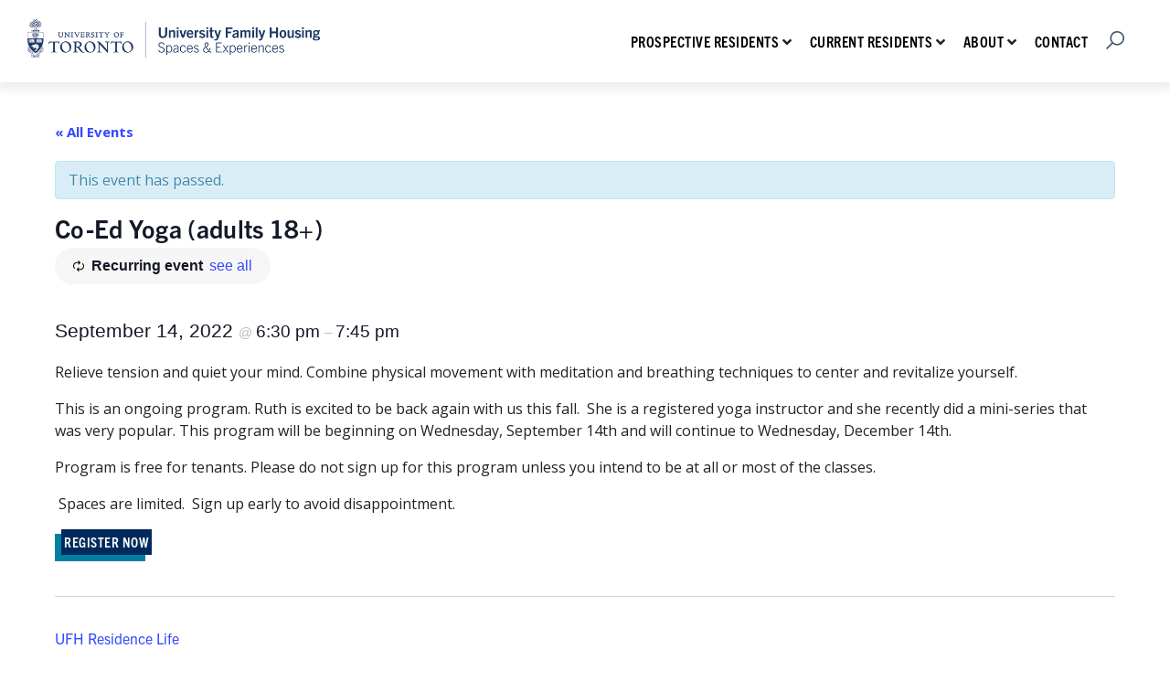

--- FILE ---
content_type: text/html; charset=UTF-8
request_url: https://universityfamilyhousing.utoronto.ca/event/co-ed-yoga-adults-18/2022-10-12/
body_size: 93172
content:
<!DOCTYPE html>
<html lang="en-US">
<head>
  <meta charset="UTF-8" />
  <meta name="viewport" content="width=device-width, initial-scale=1.0">
  <title>Co-Ed Yoga (adults 18+) - University Family Housing at University of Toronto</title>
  <link rel="pingback" href="https://universityfamilyhousing.utoronto.ca/xmlrpc.php" />
  <link rel="stylesheet" href="https://use.fontawesome.com/releases/v5.0.10/css/all.css" integrity="sha384-+d0P83n9kaQMCwj8F4RJB66tzIwOKmrdb46+porD/OvrJ+37WqIM7UoBtwHO6Nlg" crossorigin="anonymous">
 <link rel="stylesheet" href="https://use.typekit.net/tvx2eot.css">
  <link rel="preconnect" href="https://fonts.gstatic.com">
  <link href="https://fonts.googleapis.com/css2?family=Open+Sans:wght@400;700&display=swap" rel="stylesheet">
  <link rel="stylesheet" href="https://unpkg.com/flickity@2/dist/flickity.min.css">
    
<style>
.modal__body {
    margin-top: 26px;
    display: grid !important;
    grid-gap: 30px;
    min-height: calc(100% - 50px);
        @media (min-width: 980px) {
        margin-top: 0;
        grid-gap: 50px;
        grid-template-columns: 1fr 1fr;
    }    
}
    .modal-close { height:0 !important;}   
    .modal__inner .modal__body { margin-top: 0!important;}
</style>
  <link rel='stylesheet' id='tribe-events-views-v2-bootstrap-datepicker-styles-css' href='https://universityfamilyhousing.utoronto.ca/wp-content/plugins/the-events-calendar/vendor/bootstrap-datepicker/css/bootstrap-datepicker.standalone.min.css?ver=6.15.14' type='text/css' media='all' />
<link rel='stylesheet' id='tec-variables-skeleton-css' href='https://universityfamilyhousing.utoronto.ca/wp-content/plugins/event-tickets/common/build/css/variables-skeleton.css?ver=6.10.1' type='text/css' media='all' />
<link rel='stylesheet' id='tribe-common-skeleton-style-css' href='https://universityfamilyhousing.utoronto.ca/wp-content/plugins/event-tickets/common/build/css/common-skeleton.css?ver=6.10.1' type='text/css' media='all' />
<link rel='stylesheet' id='tribe-tooltipster-css-css' href='https://universityfamilyhousing.utoronto.ca/wp-content/plugins/event-tickets/common/vendor/tooltipster/tooltipster.bundle.min.css?ver=6.10.1' type='text/css' media='all' />
<link rel='stylesheet' id='tribe-events-views-v2-skeleton-css' href='https://universityfamilyhousing.utoronto.ca/wp-content/plugins/the-events-calendar/build/css/views-skeleton.css?ver=6.15.14' type='text/css' media='all' />
<link rel='stylesheet' id='tec-variables-full-css' href='https://universityfamilyhousing.utoronto.ca/wp-content/plugins/event-tickets/common/build/css/variables-full.css?ver=6.10.1' type='text/css' media='all' />
<link rel='stylesheet' id='tribe-common-full-style-css' href='https://universityfamilyhousing.utoronto.ca/wp-content/plugins/event-tickets/common/build/css/common-full.css?ver=6.10.1' type='text/css' media='all' />
<link rel='stylesheet' id='tribe-events-views-v2-full-css' href='https://universityfamilyhousing.utoronto.ca/wp-content/plugins/the-events-calendar/build/css/views-full.css?ver=6.15.14' type='text/css' media='all' />
<link rel='stylesheet' id='tribe-events-views-v2-print-css' href='https://universityfamilyhousing.utoronto.ca/wp-content/plugins/the-events-calendar/build/css/views-print.css?ver=6.15.14' type='text/css' media='print' />
<link rel='stylesheet' id='tribe-events-pro-views-v2-print-css' href='https://universityfamilyhousing.utoronto.ca/wp-content/plugins/events-calendar-pro/build/css/views-print.css?ver=7.7.12' type='text/css' media='print' />
<meta name='robots' content='index, follow, max-image-preview:large, max-snippet:-1, max-video-preview:-1' />

	<!-- This site is optimized with the Yoast SEO plugin v26.7 - https://yoast.com/wordpress/plugins/seo/ -->
	<link rel="canonical" href="https://universityfamilyhousing.utoronto.ca/event/co-ed-yoga-adults-18/2022-09-14/" />
	<meta property="og:locale" content="en_US" />
	<meta property="og:type" content="article" />
	<meta property="og:title" content="Co-Ed Yoga (adults 18+) - University Family Housing at University of Toronto" />
	<meta property="og:description" content="Relieve tension and quiet your mind. Combine physical movement with meditation and breathing techniques to center and revitalize yourself. This is an ongoing program. Ruth is excited to be back again with us this fall.&nbsp; She is a registered yoga &hellip;" />
	<meta property="og:url" content="https://universityfamilyhousing.utoronto.ca/event/co-ed-yoga-adults-18/2022-09-14/" />
	<meta property="og:site_name" content="University Family Housing at University of Toronto" />
	<meta property="article:publisher" content="https://www.facebook.com/UofTSFH/" />
	<meta property="article:modified_time" content="2022-11-04T14:04:44+00:00" />
	<meta property="og:image" content="https://universityfamilyhousing.utoronto.ca/wp-content/uploads/1.png" />
	<meta property="og:image:width" content="300" />
	<meta property="og:image:height" content="300" />
	<meta property="og:image:type" content="image/png" />
	<meta name="twitter:card" content="summary_large_image" />
	<script type="application/ld+json" class="yoast-schema-graph">{"@context":"https://schema.org","@graph":[{"@type":"WebPage","@id":"https://universityfamilyhousing.utoronto.ca/event/co-ed-yoga-adults-18/2022-09-14/","url":"https://universityfamilyhousing.utoronto.ca/event/co-ed-yoga-adults-18/2022-09-14/","name":"Co-Ed Yoga (adults 18+) - University Family Housing at University of Toronto","isPartOf":{"@id":"https://universityfamilyhousing.utoronto.ca/#website"},"primaryImageOfPage":{"@id":"https://universityfamilyhousing.utoronto.ca/event/co-ed-yoga-adults-18/2022-09-14/#primaryimage"},"image":{"@id":"https://universityfamilyhousing.utoronto.ca/event/co-ed-yoga-adults-18/2022-09-14/#primaryimage"},"thumbnailUrl":"https://universityfamilyhousing.utoronto.ca/wp-content/uploads/1.png","datePublished":"2022-09-09T14:57:48+00:00","dateModified":"2022-11-04T14:04:44+00:00","breadcrumb":{"@id":"https://universityfamilyhousing.utoronto.ca/event/co-ed-yoga-adults-18/2022-09-14/#breadcrumb"},"inLanguage":"en-US","potentialAction":[{"@type":"ReadAction","target":["https://universityfamilyhousing.utoronto.ca/event/co-ed-yoga-adults-18/2022-09-14/"]}]},{"@type":"ImageObject","inLanguage":"en-US","@id":"https://universityfamilyhousing.utoronto.ca/event/co-ed-yoga-adults-18/2022-09-14/#primaryimage","url":"https://universityfamilyhousing.utoronto.ca/wp-content/uploads/1.png","contentUrl":"https://universityfamilyhousing.utoronto.ca/wp-content/uploads/1.png","width":300,"height":300},{"@type":"BreadcrumbList","@id":"https://universityfamilyhousing.utoronto.ca/event/co-ed-yoga-adults-18/2022-09-14/#breadcrumb","itemListElement":[{"@type":"ListItem","position":1,"name":"Home","item":"https://universityfamilyhousing.utoronto.ca/"},{"@type":"ListItem","position":2,"name":"Events","item":"https://universityfamilyhousing.utoronto.ca/events/"},{"@type":"ListItem","position":3,"name":"Co-Ed Yoga (adults 18+)"}]},{"@type":"WebSite","@id":"https://universityfamilyhousing.utoronto.ca/#website","url":"https://universityfamilyhousing.utoronto.ca/","name":"University Family Housing at University of Toronto","description":"","publisher":{"@id":"https://universityfamilyhousing.utoronto.ca/#organization"},"potentialAction":[{"@type":"SearchAction","target":{"@type":"EntryPoint","urlTemplate":"https://universityfamilyhousing.utoronto.ca/?s={search_term_string}"},"query-input":{"@type":"PropertyValueSpecification","valueRequired":true,"valueName":"search_term_string"}}],"inLanguage":"en-US"},{"@type":"Organization","@id":"https://universityfamilyhousing.utoronto.ca/#organization","name":"University Family Housing at the University of Toronto","url":"https://universityfamilyhousing.utoronto.ca/","logo":{"@type":"ImageObject","inLanguage":"en-US","@id":"https://universityfamilyhousing.utoronto.ca/#/schema/logo/image/","url":"https://universityfamilyhousing.utoronto.ca/wp-content/uploads/University-Family-Housing-digital-logo.png","contentUrl":"https://universityfamilyhousing.utoronto.ca/wp-content/uploads/University-Family-Housing-digital-logo.png","width":620,"height":81,"caption":"University Family Housing at the University of Toronto"},"image":{"@id":"https://universityfamilyhousing.utoronto.ca/#/schema/logo/image/"},"sameAs":["https://www.facebook.com/UofTSFH/","https://www.instagram.com/uoftfamilyhousing/"]},{"@type":"Event","name":"Co-Ed Yoga (adults 18+)","description":"<p class='excerpt'>Relieve tension and quiet your mind. Combine physical movement with meditation and breathing techniques to center and revitalize yourself. This is an ongoing program. Ruth is excited to be back again with us this fall.&nbsp; She is a registered yoga &hellip;</p>","image":{"@id":"https://universityfamilyhousing.utoronto.ca/event/co-ed-yoga-adults-18/2022-09-14/#primaryimage"},"url":"https://universityfamilyhousing.utoronto.ca/event/co-ed-yoga-adults-18/2022-09-14/","eventAttendanceMode":"https://schema.org/OfflineEventAttendanceMode","eventStatus":"https://schema.org/EventScheduled","startDate":"2022-09-14T18:30:00-04:00","endDate":"2022-09-14T19:45:00-04:00","location":{"@type":"Place","name":"Activity Room (3rd Floor, 30 Charles)","description":null,"url":"https://universityfamilyhousing.utoronto.ca/venue/activity-room-3rd-floor-30-charles/","address":{"@type":"PostalAddress","streetAddress":"30 Charles Street West","addressLocality":"Toronto","addressRegion":"Ontario","postalCode":"M4Y 1R5"},"telephone":"","sameAs":""},"organizer":{"@type":"Person","name":"UFH Residence Life","description":null,"url":"","telephone":"","email":""},"@id":"https://universityfamilyhousing.utoronto.ca/event/co-ed-yoga-adults-18/2022-09-14/#event","mainEntityOfPage":{"@id":"https://universityfamilyhousing.utoronto.ca/event/co-ed-yoga-adults-18/2022-09-14/"}}]}</script>
	<!-- / Yoast SEO plugin. -->


<link rel='dns-prefetch' href='//connect.facebook.net' />
<link rel='dns-prefetch' href='//ajax.googleapis.com' />
<link rel='dns-prefetch' href='//unpkg.com' />
<link rel="alternate" type="application/rss+xml" title="University Family Housing at University of Toronto &raquo; Feed" href="https://universityfamilyhousing.utoronto.ca/feed/" />
<link rel="alternate" type="application/rss+xml" title="University Family Housing at University of Toronto &raquo; Comments Feed" href="https://universityfamilyhousing.utoronto.ca/comments/feed/" />
<link rel="alternate" type="text/calendar" title="University Family Housing at University of Toronto &raquo; iCal Feed" href="https://universityfamilyhousing.utoronto.ca/events/?ical=1" />
<link rel="alternate" title="oEmbed (JSON)" type="application/json+oembed" href="https://universityfamilyhousing.utoronto.ca/wp-json/oembed/1.0/embed?url=https%3A%2F%2Funiversityfamilyhousing.utoronto.ca%2Fevent%2Fco-ed-yoga-adults-18%2F2022-09-14%2F" />
<link rel="alternate" title="oEmbed (XML)" type="text/xml+oembed" href="https://universityfamilyhousing.utoronto.ca/wp-json/oembed/1.0/embed?url=https%3A%2F%2Funiversityfamilyhousing.utoronto.ca%2Fevent%2Fco-ed-yoga-adults-18%2F2022-09-14%2F&#038;format=xml" />
		<style>
			.lazyload,
			.lazyloading {
				max-width: 100%;
			}
		</style>
		<style id='wp-img-auto-sizes-contain-inline-css' type='text/css'>
img:is([sizes=auto i],[sizes^="auto," i]){contain-intrinsic-size:3000px 1500px}
/*# sourceURL=wp-img-auto-sizes-contain-inline-css */
</style>
<link rel='stylesheet' id='tribe-accessibility-css-css' href='https://universityfamilyhousing.utoronto.ca/wp-content/plugins/event-tickets/common/build/css/accessibility.css?ver=6.10.1' type='text/css' media='all' />
<link rel='stylesheet' id='tribe-events-full-calendar-style-css' href='https://universityfamilyhousing.utoronto.ca/wp-content/plugins/the-events-calendar/build/css/tribe-events-full.css?ver=6.15.14' type='text/css' media='all' />
<link rel='stylesheet' id='tribe-events-full-pro-calendar-style-css' href='https://universityfamilyhousing.utoronto.ca/wp-content/plugins/events-calendar-pro/build/css/tribe-events-pro-full.css?ver=7.7.12' type='text/css' media='all' />
<link rel='stylesheet' id='tribe-events-custom-jquery-styles-css' href='https://universityfamilyhousing.utoronto.ca/wp-content/plugins/the-events-calendar/vendor/jquery/smoothness/jquery-ui-1.8.23.custom.css?ver=6.15.14' type='text/css' media='all' />
<link rel='stylesheet' id='tribe-events-bootstrap-datepicker-css-css' href='https://universityfamilyhousing.utoronto.ca/wp-content/plugins/the-events-calendar/vendor/bootstrap-datepicker/css/bootstrap-datepicker.standalone.min.css?ver=6.15.14' type='text/css' media='all' />
<link rel='stylesheet' id='tribe-events-calendar-style-css' href='https://universityfamilyhousing.utoronto.ca/wp-content/plugins/the-events-calendar/build/css/tribe-events-theme.css?ver=6.15.14' type='text/css' media='all' />
<link rel='stylesheet' id='tribe-events-calendar-full-mobile-style-css' href='https://universityfamilyhousing.utoronto.ca/wp-content/plugins/the-events-calendar/build/css/tribe-events-full-mobile.css?ver=6.15.14' type='text/css' media='only screen and (max-width: 768px)' />
<link rel='stylesheet' id='tribe-events-block-event-datetime-css' href='https://universityfamilyhousing.utoronto.ca/wp-content/plugins/the-events-calendar/build/event-datetime/frontend.css?ver=6.15.14' type='text/css' media='all' />
<link rel='stylesheet' id='tribe-events-block-event-venue-css' href='https://universityfamilyhousing.utoronto.ca/wp-content/plugins/the-events-calendar/build/event-venue/frontend.css?ver=6.15.14' type='text/css' media='all' />
<link rel='stylesheet' id='tribe-events-block-event-organizer-css' href='https://universityfamilyhousing.utoronto.ca/wp-content/plugins/the-events-calendar/build/event-organizer/frontend.css?ver=6.15.14' type='text/css' media='all' />
<link rel='stylesheet' id='tribe-events-block-event-links-css' href='https://universityfamilyhousing.utoronto.ca/wp-content/plugins/the-events-calendar/build/event-links/frontend.css?ver=6.15.14' type='text/css' media='all' />
<link rel='stylesheet' id='tribe-events-block-event-price-css' href='https://universityfamilyhousing.utoronto.ca/wp-content/plugins/the-events-calendar/build/event-price/frontend.css?ver=6.15.14' type='text/css' media='all' />
<link rel='stylesheet' id='tribe-events-block-event-website-css' href='https://universityfamilyhousing.utoronto.ca/wp-content/plugins/the-events-calendar/build/event-website/frontend.css?ver=6.15.14' type='text/css' media='all' />
<link rel='stylesheet' id='tribe-events-calendar-mobile-style-css' href='https://universityfamilyhousing.utoronto.ca/wp-content/plugins/the-events-calendar/build/css/tribe-events-theme-mobile.css?ver=6.15.14' type='text/css' media='only screen and (max-width: 768px)' />
<link rel='stylesheet' id='tribe-events-virtual-skeleton-css' href='https://universityfamilyhousing.utoronto.ca/wp-content/plugins/events-calendar-pro/build/css/events-virtual-skeleton.css?ver=7.7.12' type='text/css' media='all' />
<link rel='stylesheet' id='tribe-events-virtual-full-css' href='https://universityfamilyhousing.utoronto.ca/wp-content/plugins/events-calendar-pro/build/css/events-virtual-full.css?ver=7.7.12' type='text/css' media='all' />
<link rel='stylesheet' id='tribe-events-virtual-single-skeleton-css' href='https://universityfamilyhousing.utoronto.ca/wp-content/plugins/events-calendar-pro/build/css/events-virtual-single-skeleton.css?ver=7.7.12' type='text/css' media='all' />
<link rel='stylesheet' id='tribe-events-virtual-single-full-css' href='https://universityfamilyhousing.utoronto.ca/wp-content/plugins/events-calendar-pro/build/css/events-virtual-single-full.css?ver=7.7.12' type='text/css' media='all' />
<link rel='stylesheet' id='tec-events-pro-single-css' href='https://universityfamilyhousing.utoronto.ca/wp-content/plugins/events-calendar-pro/build/css/events-single.css?ver=7.7.12' type='text/css' media='all' />
<link rel='stylesheet' id='tribe-events-calendar-pro-style-css' href='https://universityfamilyhousing.utoronto.ca/wp-content/plugins/events-calendar-pro/build/css/tribe-events-pro-full.css?ver=7.7.12' type='text/css' media='all' />
<link rel='stylesheet' id='tribe-events-pro-mini-calendar-block-styles-css' href='https://universityfamilyhousing.utoronto.ca/wp-content/plugins/events-calendar-pro/build/css/tribe-events-pro-mini-calendar-block.css?ver=7.7.12' type='text/css' media='all' />
<link rel='stylesheet' id='tec-tickets-plus-purchase-rules-frontend-single-post-style-css' href='https://universityfamilyhousing.utoronto.ca/wp-content/plugins/event-tickets-plus/build/purchaseRules/singlePost.css?ver=6.9.0' type='text/css' media='all' />
<link rel='stylesheet' id='dashicons-css' href='https://universityfamilyhousing.utoronto.ca/wp-includes/css/dashicons.min.css?ver=6.9' type='text/css' media='all' />
<link rel='stylesheet' id='event-tickets-plus-tickets-css-css' href='https://universityfamilyhousing.utoronto.ca/wp-content/plugins/event-tickets-plus/build/css/tickets.css?ver=6.9.0' type='text/css' media='all' />
<link rel='stylesheet' id='event-tickets-tickets-css-css' href='https://universityfamilyhousing.utoronto.ca/wp-content/plugins/event-tickets/build/css/tickets.css?ver=5.27.3' type='text/css' media='all' />
<link rel='stylesheet' id='event-tickets-tickets-rsvp-css-css' href='https://universityfamilyhousing.utoronto.ca/wp-content/plugins/event-tickets/build/css/rsvp-v1.css?ver=5.27.3' type='text/css' media='all' />
<link rel='stylesheet' id='tribe-events-v2-virtual-single-block-css' href='https://universityfamilyhousing.utoronto.ca/wp-content/plugins/events-calendar-pro/build/css/events-virtual-single-block.css?ver=7.7.12' type='text/css' media='all' />
<link rel='stylesheet' id='sbi_styles-css' href='https://universityfamilyhousing.utoronto.ca/wp-content/plugins/instagram-feed-pro/css/sbi-styles.min.css?ver=6.9.0' type='text/css' media='all' />
<style id='wp-emoji-styles-inline-css' type='text/css'>

	img.wp-smiley, img.emoji {
		display: inline !important;
		border: none !important;
		box-shadow: none !important;
		height: 1em !important;
		width: 1em !important;
		margin: 0 0.07em !important;
		vertical-align: -0.1em !important;
		background: none !important;
		padding: 0 !important;
	}
/*# sourceURL=wp-emoji-styles-inline-css */
</style>
<link rel='stylesheet' id='wp-block-library-css' href='https://universityfamilyhousing.utoronto.ca/wp-includes/css/dist/block-library/style.min.css?ver=6.9' type='text/css' media='all' />
<style id='wp-block-button-inline-css' type='text/css'>
.wp-block-button__link{align-content:center;box-sizing:border-box;cursor:pointer;display:inline-block;height:100%;text-align:center;word-break:break-word}.wp-block-button__link.aligncenter{text-align:center}.wp-block-button__link.alignright{text-align:right}:where(.wp-block-button__link){border-radius:9999px;box-shadow:none;padding:calc(.667em + 2px) calc(1.333em + 2px);text-decoration:none}.wp-block-button[style*=text-decoration] .wp-block-button__link{text-decoration:inherit}.wp-block-buttons>.wp-block-button.has-custom-width{max-width:none}.wp-block-buttons>.wp-block-button.has-custom-width .wp-block-button__link{width:100%}.wp-block-buttons>.wp-block-button.has-custom-font-size .wp-block-button__link{font-size:inherit}.wp-block-buttons>.wp-block-button.wp-block-button__width-25{width:calc(25% - var(--wp--style--block-gap, .5em)*.75)}.wp-block-buttons>.wp-block-button.wp-block-button__width-50{width:calc(50% - var(--wp--style--block-gap, .5em)*.5)}.wp-block-buttons>.wp-block-button.wp-block-button__width-75{width:calc(75% - var(--wp--style--block-gap, .5em)*.25)}.wp-block-buttons>.wp-block-button.wp-block-button__width-100{flex-basis:100%;width:100%}.wp-block-buttons.is-vertical>.wp-block-button.wp-block-button__width-25{width:25%}.wp-block-buttons.is-vertical>.wp-block-button.wp-block-button__width-50{width:50%}.wp-block-buttons.is-vertical>.wp-block-button.wp-block-button__width-75{width:75%}.wp-block-button.is-style-squared,.wp-block-button__link.wp-block-button.is-style-squared{border-radius:0}.wp-block-button.no-border-radius,.wp-block-button__link.no-border-radius{border-radius:0!important}:root :where(.wp-block-button .wp-block-button__link.is-style-outline),:root :where(.wp-block-button.is-style-outline>.wp-block-button__link){border:2px solid;padding:.667em 1.333em}:root :where(.wp-block-button .wp-block-button__link.is-style-outline:not(.has-text-color)),:root :where(.wp-block-button.is-style-outline>.wp-block-button__link:not(.has-text-color)){color:currentColor}:root :where(.wp-block-button .wp-block-button__link.is-style-outline:not(.has-background)),:root :where(.wp-block-button.is-style-outline>.wp-block-button__link:not(.has-background)){background-color:initial;background-image:none}
/*# sourceURL=https://universityfamilyhousing.utoronto.ca/wp-includes/blocks/button/style.min.css */
</style>
<style id='wp-block-buttons-inline-css' type='text/css'>
.wp-block-buttons{box-sizing:border-box}.wp-block-buttons.is-vertical{flex-direction:column}.wp-block-buttons.is-vertical>.wp-block-button:last-child{margin-bottom:0}.wp-block-buttons>.wp-block-button{display:inline-block;margin:0}.wp-block-buttons.is-content-justification-left{justify-content:flex-start}.wp-block-buttons.is-content-justification-left.is-vertical{align-items:flex-start}.wp-block-buttons.is-content-justification-center{justify-content:center}.wp-block-buttons.is-content-justification-center.is-vertical{align-items:center}.wp-block-buttons.is-content-justification-right{justify-content:flex-end}.wp-block-buttons.is-content-justification-right.is-vertical{align-items:flex-end}.wp-block-buttons.is-content-justification-space-between{justify-content:space-between}.wp-block-buttons.aligncenter{text-align:center}.wp-block-buttons:not(.is-content-justification-space-between,.is-content-justification-right,.is-content-justification-left,.is-content-justification-center) .wp-block-button.aligncenter{margin-left:auto;margin-right:auto;width:100%}.wp-block-buttons[style*=text-decoration] .wp-block-button,.wp-block-buttons[style*=text-decoration] .wp-block-button__link{text-decoration:inherit}.wp-block-buttons.has-custom-font-size .wp-block-button__link{font-size:inherit}.wp-block-buttons .wp-block-button__link{width:100%}.wp-block-button.aligncenter{text-align:center}
/*# sourceURL=https://universityfamilyhousing.utoronto.ca/wp-includes/blocks/buttons/style.min.css */
</style>
<style id='global-styles-inline-css' type='text/css'>
:root{--wp--preset--aspect-ratio--square: 1;--wp--preset--aspect-ratio--4-3: 4/3;--wp--preset--aspect-ratio--3-4: 3/4;--wp--preset--aspect-ratio--3-2: 3/2;--wp--preset--aspect-ratio--2-3: 2/3;--wp--preset--aspect-ratio--16-9: 16/9;--wp--preset--aspect-ratio--9-16: 9/16;--wp--preset--color--black: #000000;--wp--preset--color--cyan-bluish-gray: #abb8c3;--wp--preset--color--white: #ffffff;--wp--preset--color--pale-pink: #f78da7;--wp--preset--color--vivid-red: #cf2e2e;--wp--preset--color--luminous-vivid-orange: #ff6900;--wp--preset--color--luminous-vivid-amber: #fcb900;--wp--preset--color--light-green-cyan: #7bdcb5;--wp--preset--color--vivid-green-cyan: #00d084;--wp--preset--color--pale-cyan-blue: #8ed1fc;--wp--preset--color--vivid-cyan-blue: #0693e3;--wp--preset--color--vivid-purple: #9b51e0;--wp--preset--color--primary: #002a5c;--wp--preset--color--text-black: #222222;--wp--preset--color--secondary: #007FA3;--wp--preset--color--accent: #E31837;--wp--preset--color--strawberry-red: #d4165f;--wp--preset--color--light-grey: #F2F3F6;--wp--preset--color--main-white: #FFFFFF;--wp--preset--gradient--vivid-cyan-blue-to-vivid-purple: linear-gradient(135deg,rgb(6,147,227) 0%,rgb(155,81,224) 100%);--wp--preset--gradient--light-green-cyan-to-vivid-green-cyan: linear-gradient(135deg,rgb(122,220,180) 0%,rgb(0,208,130) 100%);--wp--preset--gradient--luminous-vivid-amber-to-luminous-vivid-orange: linear-gradient(135deg,rgb(252,185,0) 0%,rgb(255,105,0) 100%);--wp--preset--gradient--luminous-vivid-orange-to-vivid-red: linear-gradient(135deg,rgb(255,105,0) 0%,rgb(207,46,46) 100%);--wp--preset--gradient--very-light-gray-to-cyan-bluish-gray: linear-gradient(135deg,rgb(238,238,238) 0%,rgb(169,184,195) 100%);--wp--preset--gradient--cool-to-warm-spectrum: linear-gradient(135deg,rgb(74,234,220) 0%,rgb(151,120,209) 20%,rgb(207,42,186) 40%,rgb(238,44,130) 60%,rgb(251,105,98) 80%,rgb(254,248,76) 100%);--wp--preset--gradient--blush-light-purple: linear-gradient(135deg,rgb(255,206,236) 0%,rgb(152,150,240) 100%);--wp--preset--gradient--blush-bordeaux: linear-gradient(135deg,rgb(254,205,165) 0%,rgb(254,45,45) 50%,rgb(107,0,62) 100%);--wp--preset--gradient--luminous-dusk: linear-gradient(135deg,rgb(255,203,112) 0%,rgb(199,81,192) 50%,rgb(65,88,208) 100%);--wp--preset--gradient--pale-ocean: linear-gradient(135deg,rgb(255,245,203) 0%,rgb(182,227,212) 50%,rgb(51,167,181) 100%);--wp--preset--gradient--electric-grass: linear-gradient(135deg,rgb(202,248,128) 0%,rgb(113,206,126) 100%);--wp--preset--gradient--midnight: linear-gradient(135deg,rgb(2,3,129) 0%,rgb(40,116,252) 100%);--wp--preset--font-size--small: 13px;--wp--preset--font-size--medium: 20px;--wp--preset--font-size--large: 36px;--wp--preset--font-size--x-large: 42px;--wp--preset--font-size--lg: 68px;--wp--preset--font-size--md: 54px;--wp--preset--font-size--sm: 30px;--wp--preset--font-size--xs: 26px;--wp--preset--font-size--body: 17px;--wp--preset--spacing--20: 0.44rem;--wp--preset--spacing--30: 0.67rem;--wp--preset--spacing--40: 1rem;--wp--preset--spacing--50: 1.5rem;--wp--preset--spacing--60: 2.25rem;--wp--preset--spacing--70: 3.38rem;--wp--preset--spacing--80: 5.06rem;--wp--preset--shadow--natural: 6px 6px 9px rgba(0, 0, 0, 0.2);--wp--preset--shadow--deep: 12px 12px 50px rgba(0, 0, 0, 0.4);--wp--preset--shadow--sharp: 6px 6px 0px rgba(0, 0, 0, 0.2);--wp--preset--shadow--outlined: 6px 6px 0px -3px rgb(255, 255, 255), 6px 6px rgb(0, 0, 0);--wp--preset--shadow--crisp: 6px 6px 0px rgb(0, 0, 0);}:root { --wp--style--global--content-size: 1088px;--wp--style--global--wide-size: 100vw; }:where(body) { margin: 0; }.wp-site-blocks > .alignleft { float: left; margin-right: 2em; }.wp-site-blocks > .alignright { float: right; margin-left: 2em; }.wp-site-blocks > .aligncenter { justify-content: center; margin-left: auto; margin-right: auto; }:where(.is-layout-flex){gap: 0.5em;}:where(.is-layout-grid){gap: 0.5em;}.is-layout-flow > .alignleft{float: left;margin-inline-start: 0;margin-inline-end: 2em;}.is-layout-flow > .alignright{float: right;margin-inline-start: 2em;margin-inline-end: 0;}.is-layout-flow > .aligncenter{margin-left: auto !important;margin-right: auto !important;}.is-layout-constrained > .alignleft{float: left;margin-inline-start: 0;margin-inline-end: 2em;}.is-layout-constrained > .alignright{float: right;margin-inline-start: 2em;margin-inline-end: 0;}.is-layout-constrained > .aligncenter{margin-left: auto !important;margin-right: auto !important;}.is-layout-constrained > :where(:not(.alignleft):not(.alignright):not(.alignfull)){max-width: var(--wp--style--global--content-size);margin-left: auto !important;margin-right: auto !important;}.is-layout-constrained > .alignwide{max-width: var(--wp--style--global--wide-size);}body .is-layout-flex{display: flex;}.is-layout-flex{flex-wrap: wrap;align-items: center;}.is-layout-flex > :is(*, div){margin: 0;}body .is-layout-grid{display: grid;}.is-layout-grid > :is(*, div){margin: 0;}body{padding-top: 0px;padding-right: 0px;padding-bottom: 0px;padding-left: 0px;}a:where(:not(.wp-element-button)){text-decoration: underline;}:root :where(.wp-element-button, .wp-block-button__link){background-color: #32373c;border-width: 0;color: #fff;font-family: inherit;font-size: inherit;font-style: inherit;font-weight: inherit;letter-spacing: inherit;line-height: inherit;padding-top: calc(0.667em + 2px);padding-right: calc(1.333em + 2px);padding-bottom: calc(0.667em + 2px);padding-left: calc(1.333em + 2px);text-decoration: none;text-transform: inherit;}.has-black-color{color: var(--wp--preset--color--black) !important;}.has-cyan-bluish-gray-color{color: var(--wp--preset--color--cyan-bluish-gray) !important;}.has-white-color{color: var(--wp--preset--color--white) !important;}.has-pale-pink-color{color: var(--wp--preset--color--pale-pink) !important;}.has-vivid-red-color{color: var(--wp--preset--color--vivid-red) !important;}.has-luminous-vivid-orange-color{color: var(--wp--preset--color--luminous-vivid-orange) !important;}.has-luminous-vivid-amber-color{color: var(--wp--preset--color--luminous-vivid-amber) !important;}.has-light-green-cyan-color{color: var(--wp--preset--color--light-green-cyan) !important;}.has-vivid-green-cyan-color{color: var(--wp--preset--color--vivid-green-cyan) !important;}.has-pale-cyan-blue-color{color: var(--wp--preset--color--pale-cyan-blue) !important;}.has-vivid-cyan-blue-color{color: var(--wp--preset--color--vivid-cyan-blue) !important;}.has-vivid-purple-color{color: var(--wp--preset--color--vivid-purple) !important;}.has-primary-color{color: var(--wp--preset--color--primary) !important;}.has-text-black-color{color: var(--wp--preset--color--text-black) !important;}.has-secondary-color{color: var(--wp--preset--color--secondary) !important;}.has-accent-color{color: var(--wp--preset--color--accent) !important;}.has-strawberry-red-color{color: var(--wp--preset--color--strawberry-red) !important;}.has-light-grey-color{color: var(--wp--preset--color--light-grey) !important;}.has-main-white-color{color: var(--wp--preset--color--main-white) !important;}.has-black-background-color{background-color: var(--wp--preset--color--black) !important;}.has-cyan-bluish-gray-background-color{background-color: var(--wp--preset--color--cyan-bluish-gray) !important;}.has-white-background-color{background-color: var(--wp--preset--color--white) !important;}.has-pale-pink-background-color{background-color: var(--wp--preset--color--pale-pink) !important;}.has-vivid-red-background-color{background-color: var(--wp--preset--color--vivid-red) !important;}.has-luminous-vivid-orange-background-color{background-color: var(--wp--preset--color--luminous-vivid-orange) !important;}.has-luminous-vivid-amber-background-color{background-color: var(--wp--preset--color--luminous-vivid-amber) !important;}.has-light-green-cyan-background-color{background-color: var(--wp--preset--color--light-green-cyan) !important;}.has-vivid-green-cyan-background-color{background-color: var(--wp--preset--color--vivid-green-cyan) !important;}.has-pale-cyan-blue-background-color{background-color: var(--wp--preset--color--pale-cyan-blue) !important;}.has-vivid-cyan-blue-background-color{background-color: var(--wp--preset--color--vivid-cyan-blue) !important;}.has-vivid-purple-background-color{background-color: var(--wp--preset--color--vivid-purple) !important;}.has-primary-background-color{background-color: var(--wp--preset--color--primary) !important;}.has-text-black-background-color{background-color: var(--wp--preset--color--text-black) !important;}.has-secondary-background-color{background-color: var(--wp--preset--color--secondary) !important;}.has-accent-background-color{background-color: var(--wp--preset--color--accent) !important;}.has-strawberry-red-background-color{background-color: var(--wp--preset--color--strawberry-red) !important;}.has-light-grey-background-color{background-color: var(--wp--preset--color--light-grey) !important;}.has-main-white-background-color{background-color: var(--wp--preset--color--main-white) !important;}.has-black-border-color{border-color: var(--wp--preset--color--black) !important;}.has-cyan-bluish-gray-border-color{border-color: var(--wp--preset--color--cyan-bluish-gray) !important;}.has-white-border-color{border-color: var(--wp--preset--color--white) !important;}.has-pale-pink-border-color{border-color: var(--wp--preset--color--pale-pink) !important;}.has-vivid-red-border-color{border-color: var(--wp--preset--color--vivid-red) !important;}.has-luminous-vivid-orange-border-color{border-color: var(--wp--preset--color--luminous-vivid-orange) !important;}.has-luminous-vivid-amber-border-color{border-color: var(--wp--preset--color--luminous-vivid-amber) !important;}.has-light-green-cyan-border-color{border-color: var(--wp--preset--color--light-green-cyan) !important;}.has-vivid-green-cyan-border-color{border-color: var(--wp--preset--color--vivid-green-cyan) !important;}.has-pale-cyan-blue-border-color{border-color: var(--wp--preset--color--pale-cyan-blue) !important;}.has-vivid-cyan-blue-border-color{border-color: var(--wp--preset--color--vivid-cyan-blue) !important;}.has-vivid-purple-border-color{border-color: var(--wp--preset--color--vivid-purple) !important;}.has-primary-border-color{border-color: var(--wp--preset--color--primary) !important;}.has-text-black-border-color{border-color: var(--wp--preset--color--text-black) !important;}.has-secondary-border-color{border-color: var(--wp--preset--color--secondary) !important;}.has-accent-border-color{border-color: var(--wp--preset--color--accent) !important;}.has-strawberry-red-border-color{border-color: var(--wp--preset--color--strawberry-red) !important;}.has-light-grey-border-color{border-color: var(--wp--preset--color--light-grey) !important;}.has-main-white-border-color{border-color: var(--wp--preset--color--main-white) !important;}.has-vivid-cyan-blue-to-vivid-purple-gradient-background{background: var(--wp--preset--gradient--vivid-cyan-blue-to-vivid-purple) !important;}.has-light-green-cyan-to-vivid-green-cyan-gradient-background{background: var(--wp--preset--gradient--light-green-cyan-to-vivid-green-cyan) !important;}.has-luminous-vivid-amber-to-luminous-vivid-orange-gradient-background{background: var(--wp--preset--gradient--luminous-vivid-amber-to-luminous-vivid-orange) !important;}.has-luminous-vivid-orange-to-vivid-red-gradient-background{background: var(--wp--preset--gradient--luminous-vivid-orange-to-vivid-red) !important;}.has-very-light-gray-to-cyan-bluish-gray-gradient-background{background: var(--wp--preset--gradient--very-light-gray-to-cyan-bluish-gray) !important;}.has-cool-to-warm-spectrum-gradient-background{background: var(--wp--preset--gradient--cool-to-warm-spectrum) !important;}.has-blush-light-purple-gradient-background{background: var(--wp--preset--gradient--blush-light-purple) !important;}.has-blush-bordeaux-gradient-background{background: var(--wp--preset--gradient--blush-bordeaux) !important;}.has-luminous-dusk-gradient-background{background: var(--wp--preset--gradient--luminous-dusk) !important;}.has-pale-ocean-gradient-background{background: var(--wp--preset--gradient--pale-ocean) !important;}.has-electric-grass-gradient-background{background: var(--wp--preset--gradient--electric-grass) !important;}.has-midnight-gradient-background{background: var(--wp--preset--gradient--midnight) !important;}.has-small-font-size{font-size: var(--wp--preset--font-size--small) !important;}.has-medium-font-size{font-size: var(--wp--preset--font-size--medium) !important;}.has-large-font-size{font-size: var(--wp--preset--font-size--large) !important;}.has-x-large-font-size{font-size: var(--wp--preset--font-size--x-large) !important;}.has-lg-font-size{font-size: var(--wp--preset--font-size--lg) !important;}.has-md-font-size{font-size: var(--wp--preset--font-size--md) !important;}.has-sm-font-size{font-size: var(--wp--preset--font-size--sm) !important;}.has-xs-font-size{font-size: var(--wp--preset--font-size--xs) !important;}.has-body-font-size{font-size: var(--wp--preset--font-size--body) !important;}
/*# sourceURL=global-styles-inline-css */
</style>

<link rel='stylesheet' id='tribe-events-v2-single-blocks-css' href='https://universityfamilyhousing.utoronto.ca/wp-content/plugins/the-events-calendar/build/css/tribe-events-single-blocks.css?ver=6.15.14' type='text/css' media='all' />
<link rel='stylesheet' id='uoft-style-css' href='https://universityfamilyhousing.utoronto.ca/wp-content/themes/uoft/style.css?ver=1.0.0' type='text/css' media='all' />
<link rel='stylesheet' id='child-style-css' href='https://universityfamilyhousing.utoronto.ca/wp-content/themes/u-of-t-family-housing-child-theme/style.css?ver=1.0.0' type='text/css' media='all' />
<link rel='stylesheet' id='styles-css' href='https://universityfamilyhousing.utoronto.ca/wp-content/themes/u-of-t-family-housing-child-theme/style.css?ver=2' type='text/css' media='all' />
<link rel='stylesheet' id='slb_core-css' href='https://universityfamilyhousing.utoronto.ca/wp-content/plugins/simple-lightbox/client/css/app.css?ver=2.9.4' type='text/css' media='all' />
<link rel='stylesheet' id='tablepress-default-css' href='https://universityfamilyhousing.utoronto.ca/wp-content/tablepress-combined.min.css?ver=35' type='text/css' media='all' />
<link rel='stylesheet' id='event-tickets-rsvp-css' href='https://universityfamilyhousing.utoronto.ca/wp-content/plugins/event-tickets/build/css/rsvp.css?ver=5.27.3' type='text/css' media='all' />
<link rel='stylesheet' id='wp-block-paragraph-css' href='https://universityfamilyhousing.utoronto.ca/wp-includes/blocks/paragraph/style.min.css?ver=6.9' type='text/css' media='all' />
<script type="text/javascript" src="https://ajax.googleapis.com/ajax/libs/jquery/3.4.1/jquery.min.js" id="jquery-js"></script>
<script type="text/javascript" src="https://universityfamilyhousing.utoronto.ca/wp-content/plugins/event-tickets/common/build/js/tribe-common.js?ver=9c44e11f3503a33e9540" id="tribe-common-js"></script>
<script type="text/javascript" src="https://universityfamilyhousing.utoronto.ca/wp-content/plugins/the-events-calendar/build/js/views/breakpoints.js?ver=4208de2df2852e0b91ec" id="tribe-events-views-v2-breakpoints-js"></script>
<link rel="https://api.w.org/" href="https://universityfamilyhousing.utoronto.ca/wp-json/" /><link rel="alternate" title="JSON" type="application/json" href="https://universityfamilyhousing.utoronto.ca/wp-json/wp/v2/tribe_events/7195" /><link rel='shortlink' href='https://universityfamilyhousing.utoronto.ca/?p=7195' />
<meta name="et-api-version" content="v1"><meta name="et-api-origin" content="https://universityfamilyhousing.utoronto.ca"><link rel="https://theeventscalendar.com/" href="https://universityfamilyhousing.utoronto.ca/wp-json/tribe/tickets/v1/" /><meta name="tec-api-version" content="v1"><meta name="tec-api-origin" content="https://universityfamilyhousing.utoronto.ca"><link rel="alternate" href="https://universityfamilyhousing.utoronto.ca/wp-json/tribe/events/v1/events/7195" />		<script>
			document.documentElement.className = document.documentElement.className.replace('no-js', 'js');
		</script>
				<style>
			.no-js img.lazyload {
				display: none;
			}

			figure.wp-block-image img.lazyloading {
				min-width: 150px;
			}

			.lazyload,
			.lazyloading {
				--smush-placeholder-width: 100px;
				--smush-placeholder-aspect-ratio: 1/1;
				width: var(--smush-image-width, var(--smush-placeholder-width)) !important;
				aspect-ratio: var(--smush-image-aspect-ratio, var(--smush-placeholder-aspect-ratio)) !important;
			}

						.lazyload, .lazyloading {
				opacity: 0;
			}

			.lazyloaded {
				opacity: 1;
				transition: opacity 400ms;
				transition-delay: 0ms;
			}

					</style>
		
<!-- Google Tag Manager -->
<script>(function(w,d,s,l,i){w[l]=w[l]||[];w[l].push({'gtm.start':
new Date().getTime(),event:'gtm.js'});var f=d.getElementsByTagName(s)[0],
j=d.createElement(s),dl=l!='dataLayer'?'&l='+l:'';j.async=true;j.src=
'https://www.googletagmanager.com/gtm.js?id='+i+dl;f.parentNode.insertBefore(j,f);
})(window,document,'script','dataLayer','GTM-MZMNRM7');</script>
<!-- End Google Tag Manager -->
<link rel="icon" href="https://universityfamilyhousing.utoronto.ca/wp-content/uploads/cropped-favicon-50x50.png" sizes="32x32" />
<link rel="icon" href="https://universityfamilyhousing.utoronto.ca/wp-content/uploads/cropped-favicon-300x300.png" sizes="192x192" />
<link rel="apple-touch-icon" href="https://universityfamilyhousing.utoronto.ca/wp-content/uploads/cropped-favicon-300x300.png" />
<meta name="msapplication-TileImage" content="https://universityfamilyhousing.utoronto.ca/wp-content/uploads/cropped-favicon-300x300.png" />
		<style type="text/css" id="wp-custom-css">
			.marginauto {
    margin: 30px auto 40px;
    display: block;
}

.tribe-common.tribe-events.tribe-events-widget.tribe-events-view--shortcode .tribe-events-widget-header__top-bar {
	padding-bottom: 30px !important;
}

.tribe-events-c-top-bar__datepicker {
	padding: 20px !important;
}

.page-id-7360 .header{
display:none; !important;
}

header{top:32px}@media (max-width:782px){.admin-bar header{top:46px}}.admin-bar .main-nav{top:0}@media (min-width:600px) and (max-width:782px){.admin-bar 
.main-nav{top:46px}}@media (min-width:783px){.admin-bar .main-nav{top:32px}}ul.menu,ul.plain-menu,ul.sub-menu{margin:0;padding:0}ul.menu>li,ul.plain-menu>li,ul.sub-menu>li{list-style:none}ul.menu{display:flex;flex-direction:column}@media (min-width:1150px){ul.menu{flex-direction:row;align-items:center}}.menu-container ul.sub-menu{background-color:#fff;padding:15px 0;flex-direction:column;width:100%;top:100%}@media (min-width:1150px){.menu-container ul.sub-menu{box-shadow:0 10px 12px 4px rgba(0,0,0,.08);width:-webkit-max-content;width:-moz-max-content;width:max-content;min-width:135px;padding:10px 15px}}.menu-container ul.sub-menu li:last-child a{padding-bottom:0}.menu-container ul.sub-menu li{line-height:1;width:100%;text-align:left;border-top:1px solid #ddd;padding:10px 0}@media (max-width:1150px){.menu-container ul.sub-menu li{margin-left:40px}}@media (max-width:600px){.menu-container ul.sub-menu li{margin-left:0;padding-left:30px}}.menu-container ul.sub-menu li:first-child{border-top:none}.menu-container ul.sub-menu li a{display:block;line-height:1;padding:10px 0;width:100%;letter-spacing:.5px;font-weight:700}.menu-container ul.sub-menu li a:focus,.menu-container ul.sub-menu li a:hover{color:var(--secondary)}@media (max-width:1150px){.menu-container ul.sub-menu li a{font-size:14px;font-size:.875rem}}.main-nav__inner{display:flex;justify-content:space-between;align-items:center}@media (max-width:1150px){.main-nav__inner{justify-content:space-between;padding:3px 0}}.menu-container{background-color:#fff;font-family:trade-gothic-next-condensed,sans-serif}@media (min-width:1150px){.menu-container{display:flex;align-items:center}}@media (max-width:1150px){.menu-container{display:flex;display:none;align-items:flex-start;position:fixed;overflow-y:auto;transition:transform .8s ease;z-index:2;top:78px;right:0;left:0;bottom:0;padding:20px;flex-direction:column;flex-basis:unset;align-items:center}}@media (max-width:450px){.menu-container{top:50px}}@media (max-width:1150px){.menu-container .menu-container--primary-menu{width:100%}}.menu-item-has-children,li.menu-item-has-children{position:relative}@media (max-width:1149px){li.menu-item-has-children>.flyout-menu{display:none;padding:0;overflow:hidden;transition:all .3s;height:0}}@media (min-width:1150px){li.menu-item-has-children>.flyout-menu{z-index:2;transform:scaleY(0);transition:.3s;transform-origin:top;position:absolute;visibility:hidden}li.menu-item-has-children.submenu-open>.flyout-menu,li.menu-item-has-children:hover>.flyout-menu{display:block;visibility:visible;transform:scaleY(1);transition:.3s}}.flyout-menu>.menu-item-has-children>.flyout-menu{top:0;left:100%}header li .toggle-flyout{padding:0}@media (max-width:1150px){header li .toggle-flyout{position:absolute;right:0;padding:0 0 0 100px}}header li .toggle-flyout .fas:before{font-family:Font Awesome\ 5 Free;font-weight:900;font-size:inherit;display:inline-block;transition:.3s}header li.submenu-open .toggle-flyout .fas:before{transform:rotate(180deg);color:var(--secondary)}.menu-button{display:none;width:32px;height:32px;position:relative;transform:rotate(0deg);transition:.5s ease-in-out;cursor:pointer}@media (max-width:1150px){.menu-button{display:block}}.menu-button span{display:block;position:absolute;height:3px;width:100%;background:#000;border-radius:2px;opacity:1;right:0;transform:rotate(0deg);transition:.25s ease-in-out}.menu-button span:first-child{top:0;width:75%}.menu-button span:nth-child(2){top:12px}.menu-button span:nth-child(3){top:24px;width:75%}.menu-button.open span{width:100%}.menu-button.open span:first-child{top:18px;transform:rotate(135deg)}.menu-button.open span:nth-child(2){opacity:0;left:-60px;display:none}.menu-button.open span:nth-child(3){top:18px;transform:rotate(-135deg)}header{position:-webkit-sticky;position:sticky;top:0;z-index:2;color:var(--text-black);transition:.3s}header.open{top:0;position:fixed;left:0;width:100%}.alert-bar{color:#fff;display:flex;font-size:14px;font-size:.875rem;line-height:1.3;align-items:center;padding:10px 23px 15px}@media (min-width:1150px){.alert-bar{padding:10px 30px 15px}}.alert-bar a{color:#fff}.alert-bar img{padding-right:15px;max-width:45px}.alert-bar p{margin:0;font-size:14px;font-size:.875rem;line-height:1.3}.main-nav{width:100%;z-index:3;box-shadow:0 3px 12px 4px rgba(0,0,0,.08);background:#fff;padding:10px 23px}@media (min-width:1150px){.main-nav{padding:15px 30px}}.menu-container .menu li{font-size:16px;font-size:1rem;font-weight:700;text-transform:uppercase;margin-right:20px;line-height:1.1;letter-spacing:.5px;padding:20px 0}.menu-container .menu li:last-of-type{margin-right:0}.menu-container .menu li .sub-menu li.menu-item-has-children{display:flex}@media (max-width:1150px){.menu-container .menu li .sub-menu li.menu-item-has-children{display:block}.menu-container .menu li .sub-menu li.menu-item-has-children button{top:-40px;right:40px;transform:rotate(-90deg);transition:0s;padding:100px 20px 5px}}@media (max-width:1150px){.menu-container .menu li .sub-menu li.menu-item-has-children.submenu-open button{transform:rotate(90deg);padding:20px 5px 100px 0}}.menu-container .menu li li.go-left{flex-direction:row-reverse}.menu-container .menu li li.go-left button{transform:rotate(180deg);margin-right:5px}@media (max-width:1150px){.menu-container .menu li li.go-left button{transform:rotate(0deg);margin-right:0;top:12px}}.menu-container .menu li li.go-left .sub-menu{right:105%;left:auto}.menu-container .menu li a{text-decoration:none;color:#000;font-weight:700;letter-spacing:.5px}@media (max-width:1150px){.menu-container .menu li a{font-size:15px;font-size:.9375rem}}@media (min-width:1350px){.menu-container .menu li br{display:none}}@media (max-width:1150px){.menu-container .menu li br{display:none}}.menu-container .menu li.current-menu-item .fas,.menu-container .menu li.current-menu-item>a,.menu-container .menu li.current-page-parent .fas,.menu-container .menu li.current-page-parent>a{color:var(--secondary)}@media (min-width:1150px){header ul.menu>li:last-of-type a{padding-right:0}}header ul.menu>li>a{position:relative}@media (max-width:1150px){header ul.menu>li>a{display:inline-block}}ul.menu>li.submenu-open>a{color:var(--secondary)}ul.menu>li.menu-item-has-children>a{padding-right:0}header .logo{max-width:320px}@media (max-width:1150px)		</style>
		</head>

<!-- Check to see if this should be blank page -->

<body class="wp-singular tribe_events-template-default single single-tribe_events postid-7195 wp-theme-uoft wp-child-theme-u-of-t-family-housing-child-theme tribe-events-page-template tribe-no-js tribe-filter-live events-single tribe-events-style-full tribe-events-style-theme tribe-theme-uoft">

 <!-- If blank page is selected,  -->
 
 <!-- If blank header isn't selected then show normal header -->
   <a href="#maincontent" class="skiplink">Go to Main Content</a>
 
<header>
  <div class="main-nav">
    <div class="main-nav__inner">
              <div class="logo">

          <!-- One Logo -->
            <a class="header-logo" href="https://universityfamilyhousing.utoronto.ca" >
              <span class="visuallyhidden">Home</span>
              <img width="620" height="81" src="https://universityfamilyhousing.utoronto.ca/wp-content/uploads/University-Family-Housing-digital-logo.png" class="no-lazyload" alt="University Family Housing logo" decoding="async" fetchpriority="high" srcset="https://universityfamilyhousing.utoronto.ca/wp-content/uploads/University-Family-Housing-digital-logo.png 620w, https://universityfamilyhousing.utoronto.ca/wp-content/uploads/University-Family-Housing-digital-logo-300x39.png 300w" sizes="(max-width: 620px) 100vw, 620px" />            </a>
      
        </div>
          <div class="flex">
        <button class="search-toggle nav-hide-desktop">
            <span class="visuallyhidden">Open Search</span>
            <svg xmlns="http://www.w3.org/2000/svg" width="26.766" height="26.766" viewBox="0 0 26.766 26.766">
            <path id="search-solid" d="M19.64,3a10.4,10.4,0,0,0-8.066,16.977L3.281,28.27l1.5,1.5,8.293-8.293A10.405,10.405,0,1,0,19.64,3Zm0,2.081a8.326,8.326,0,1,1-8.326,8.326A8.311,8.311,0,0,1,19.64,5.081Z" transform="translate(-3.281 -3)" fill="#405468"/>
            </svg>
        </button>
        <button class="menu-button">
          <span></span>
          <span></span>
          <span></span>
          <span class="visuallyhidden">Menu</span>
        </button>
      </div>    
      <div class="menu-container">
      <div class="menu-container--primary-menu"><ul id="menu-primary" class="menu"><li id="menu-item-2546" class="menu-item menu-item-type-post_type menu-item-object-page menu-item-has-children menu-item-2546"><a href="https://universityfamilyhousing.utoronto.ca/prospective-residents/" aria-haspopup="true" aria-expanded="false">Prospective Residents</a>        
        <button class="toggle-flyout" aria-expanded="false"><span class="visuallyhidden ">Show submenu for Prospective Residents</span><i class="fas fa-angle-down"></i></button>
        
        
<ul class="sub-menu flyout-menu">
	<li id="menu-item-2628" class="menu-item menu-item-type-post_type menu-item-object-page menu-item-2628"><a href="https://universityfamilyhousing.utoronto.ca/communities/">Communities</a></li>
	<li id="menu-item-2559" class="menu-item menu-item-type-post_type menu-item-object-page menu-item-2559"><a href="https://universityfamilyhousing.utoronto.ca/faculty/">Faculty</a></li>
	<li id="menu-item-2555" class="menu-item menu-item-type-post_type menu-item-object-page menu-item-2555"><a href="https://universityfamilyhousing.utoronto.ca/student-family/">Student Family</a></li>
	<li id="menu-item-17026" class="menu-item menu-item-type-post_type menu-item-object-page menu-item-17026"><a href="https://universityfamilyhousing.utoronto.ca/prospective-residents/prospective-residents-faq/">FAQ</a></li>
</ul>
</li>
<li id="menu-item-9777" class="menu-item menu-item-type-post_type menu-item-object-page menu-item-has-children menu-item-9777"><a href="https://universityfamilyhousing.utoronto.ca/current-residents/" aria-haspopup="true" aria-expanded="false">Current Residents</a>        
        <button class="toggle-flyout" aria-expanded="false"><span class="visuallyhidden ">Show submenu for Current Residents</span><i class="fas fa-angle-down"></i></button>
        
        
<ul class="sub-menu flyout-menu">
	<li id="menu-item-2777" class="menu-item menu-item-type-post_type menu-item-object-page menu-item-2777"><a href="https://universityfamilyhousing.utoronto.ca/news-and-updates/">News &#038; Updates</a></li>
	<li id="menu-item-2512" class="menu-item menu-item-type-custom menu-item-object-custom menu-item-2512"><a href="/maintenance-resources/">Maintenance</a></li>
	<li id="menu-item-19082" class="menu-item menu-item-type-post_type menu-item-object-page menu-item-19082"><a href="https://universityfamilyhousing.utoronto.ca/current-residents/community-life/">Community Life</a></li>
	<li id="menu-item-2514" class="menu-item menu-item-type-custom menu-item-object-custom menu-item-2514"><a href="/maintenance-resources/#Resident-Resources">Resources</a></li>
	<li id="menu-item-17027" class="menu-item menu-item-type-post_type menu-item-object-page menu-item-17027"><a href="https://universityfamilyhousing.utoronto.ca/current-residents/current-residents-faq/">FAQ</a></li>
</ul>
</li>
<li id="menu-item-2531" class="menu-item menu-item-type-post_type menu-item-object-page menu-item-has-children menu-item-2531"><a href="https://universityfamilyhousing.utoronto.ca/about/" aria-haspopup="true" aria-expanded="false">About</a>        
        <button class="toggle-flyout" aria-expanded="false"><span class="visuallyhidden ">Show submenu for About</span><i class="fas fa-angle-down"></i></button>
        
        
<ul class="sub-menu flyout-menu">
	<li id="menu-item-14283" class="menu-item menu-item-type-custom menu-item-object-custom menu-item-14283"><a href="/about/#annual-report">Annual Reports</a></li>
</ul>
</li>
<li id="menu-item-2507" class="menu-item menu-item-type-post_type menu-item-object-page menu-item-2507"><a href="https://universityfamilyhousing.utoronto.ca/contact/">Contact</a></li>
</ul></div>        <button class="search-toggle nav-hide-mobile">
          <span class="visuallyhidden">Open Search</span>
          <svg xmlns="http://www.w3.org/2000/svg" width="26.766" height="26.766" viewBox="0 0 26.766 26.766">
          <path id="search-solid" d="M19.64,3a10.4,10.4,0,0,0-8.066,16.977L3.281,28.27l1.5,1.5,8.293-8.293A10.405,10.405,0,1,0,19.64,3Zm0,2.081a8.326,8.326,0,1,1-8.326,8.326A8.311,8.311,0,0,1,19.64,5.081Z" transform="translate(-3.281 -3)" fill="#405468"/>
          </svg>
        </button>
              </div>
    </div>
  </div> 
  <form role="search" method="get" id="searchform" action="https://universityfamilyhousing.utoronto.ca">
	<input type="search" placeholder="Search..." title="Search..." name="s" id="s" >
	<button class="searchsubmit">
          <span class="visuallyhidden">Submit Search</span>
          <svg xmlns="http://www.w3.org/2000/svg" width="26.766" height="26.766" viewBox="0 0 26.766 26.766">
          <path id="search-solid" d="M19.64,3a10.4,10.4,0,0,0-8.066,16.977L3.281,28.27l1.5,1.5,8.293-8.293A10.405,10.405,0,1,0,19.64,3Zm0,2.081a8.326,8.326,0,1,1-8.326,8.326A8.311,8.311,0,0,1,19.64,5.081Z" transform="translate(-3.281 -3)" fill="#405468"/>
          </svg>
    </button>
</form>
</header> 

<main id="maincontent" tabindex="0">
<section id="tribe-events-pg-template" class="tribe-events-pg-template" role="main"><div class="tribe-events-before-html"></div><span class="tribe-events-ajax-loading"><img class="tribe-events-spinner-medium lazyload" data-src="https://universityfamilyhousing.utoronto.ca/wp-content/plugins/the-events-calendar/src/resources/images/tribe-loading.gif" alt="Loading Events" src="[data-uri]" style="--smush-placeholder-width: 64px; --smush-placeholder-aspect-ratio: 64/64;" /></span>
<div id="tribe-events-content" class="tribe-events-single tribe-blocks-editor">
	
<p class="tribe-events-back">
	<a href="https://universityfamilyhousing.utoronto.ca/events/">
		&laquo; All Events	</a>
</p>
	
<div class="tribe-events-notices"><ul><li>This event has passed.</li></ul></div>	
<h1 class="tribe-events-single-event-title">Co-Ed Yoga (adults 18+)</h1>			
<div class="tribe-events-single-event-recurrence-description">
	<img data-src="https://universityfamilyhousing.utoronto.ca/wp-content/plugins/event-tickets/common/src/modules/icons/recurrence.svg" src="[data-uri]" class="lazyload" />

	<span>Recurring event</span>

	<a href="https://universityfamilyhousing.utoronto.ca/event/co-ed-yoga-adults-18/all/">
		see all	</a>

</div>
		
<div id="post-7195" class="post-7195 tribe_events type-tribe_events status-publish has-post-thumbnail hentry tribe-recurring-event tribe-recurring-event-parent">
	<div  class="tribe-events-schedule tribe-clearfix" >
	<p class="tribe-events-schedule__datetime">
		<span class="tribe-events-schedule__date tribe-events-schedule__date--start">
			September 14, 2022		</span>

					<span class="tribe-events-schedule__separator tribe-events-schedule__separator--date">
				 @ 			</span>
			<span class="tribe-events-schedule__time tribe-events-schedule__time--start">
				6:30 pm			</span>
		
									<span class="tribe-events-schedule__separator tribe-events-schedule__separator--time">
					 &#8211; 				</span>
			
							<span class="tribe-events-schedule__time tribe-events-schedule__time--end">
					7:45 pm				</span>
			
						</p>
</div>



<p>Relieve tension and quiet your mind. Combine physical movement with meditation and breathing techniques to center and revitalize yourself.</p>



<p>This is an ongoing program. Ruth is excited to be back again with us this fall.&nbsp; She is a registered yoga instructor and she recently did a mini-series that was very popular. This program will be beginning on Wednesday, September 14th&nbsp;and will continue to Wednesday, December 14th.</p>



<p>Program is free for&nbsp;tenants.&nbsp;Please do not sign up for this program unless you intend to be at all or most of the classes.</p>



<p>&nbsp;Spaces are limited.&nbsp; Sign up early to avoid disappointment.</p>



<div class="wp-block-buttons is-layout-flex wp-block-buttons-is-layout-flex">
<div class="wp-block-button"><a class="wp-block-button__link has-main-white-color has-text-color wp-element-button" href="https://events.studentfamilyhousing.utoronto.ca/cgi/page.cgi?cmd=register_1&amp;_id=17&amp;eid=774" target="_blank" rel="noreferrer noopener">REGISTER NOW</a></div>
</div>


<div  class="tribe-block tribe-block__event-price" >
		</div>


<div  class="tribe-block tribe-block__organizer__details tribe-clearfix" >
	<div class="tribe-block__organizer__title">
		<h3><a href="https://universityfamilyhousing.utoronto.ca/organizer/ufh-residence-life/" title="UFH Residence Life" target="_self" rel="">UFH Residence Life</a></h3>
	</div>
			</div>


<div  class="tribe-block tribe-block__venue tribe-clearfix" >
	
	
<div class="tribe-block__venue__meta">
	<div class="tribe-block__venue__name">
		<h3><a href="https://universityfamilyhousing.utoronto.ca/venue/activity-room-3rd-floor-30-charles/" title="Activity Room (3rd Floor, 30 Charles)">Activity Room (3rd Floor, 30 Charles)</a></h3>
	</div>

	
						<address class="tribe-block__venue__address">
				<span class="tribe-address">

<span class="tribe-street-address">30 Charles Street West</span>
	
		<br>
		<span class="tribe-locality">Toronto</span><span class="tribe-delimiter">,</span>

	<abbr class="tribe-region tribe-events-abbr" title="Ontario">Ontario</abbr>

	<span class="tribe-postal-code">M4Y 1R5</span>


</span>

							</address>
		
		
			
	</div>
	
	</div>




	<div  class="tribe-block tribe-block__events-link" >
		<div class="tribe-events tribe-common">
			<div class="tribe-events-c-subscribe-dropdown__container">
				<div class="tribe-events-c-subscribe-dropdown">
					<div class="tribe-common-c-btn-border tribe-events-c-subscribe-dropdown__button">
						<svg
	 class="tribe-common-c-svgicon tribe-common-c-svgicon--cal-export tribe-events-c-subscribe-dropdown__export-icon" 	aria-hidden="true"
	viewBox="0 0 23 17"
	xmlns="http://www.w3.org/2000/svg"
>
	<path fill-rule="evenodd" clip-rule="evenodd" d="M.128.896V16.13c0 .211.145.383.323.383h15.354c.179 0 .323-.172.323-.383V.896c0-.212-.144-.383-.323-.383H.451C.273.513.128.684.128.896Zm16 6.742h-.901V4.679H1.009v10.729h14.218v-3.336h.901V7.638ZM1.01 1.614h14.218v2.058H1.009V1.614Z" />
	<path d="M20.5 9.846H8.312M18.524 6.953l2.89 2.909-2.855 2.855" stroke-width="1.2" stroke-linecap="round" stroke-linejoin="round"/>
</svg>
						<button
							class="tribe-events-c-subscribe-dropdown__button-text"
							aria-expanded="false"
							aria-controls="tribe-events-subscribe-dropdown-content"
							aria-label="View links to add events to your calendar"
						>
							Add to calendar						</button>
						<svg
	 class="tribe-common-c-svgicon tribe-common-c-svgicon--caret-down tribe-events-c-subscribe-dropdown__button-icon" 	aria-hidden="true"
	viewBox="0 0 10 7"
	xmlns="http://www.w3.org/2000/svg"
>
	<path fill-rule="evenodd" clip-rule="evenodd" d="M1.008.609L5 4.6 8.992.61l.958.958L5 6.517.05 1.566l.958-.958z" class="tribe-common-c-svgicon__svg-fill"/>
</svg>
					</div>
					<div id="tribe-events-subscribe-dropdown-content" class="tribe-events-c-subscribe-dropdown__content">
						<ul class="tribe-events-c-subscribe-dropdown__list">
															<li class="tribe-events-c-subscribe-dropdown__list-item tribe-events-c-subscribe-dropdown__list-item--gcal">
									<a
										href="https://www.google.com/calendar/event?action=TEMPLATE&#038;dates=20220914T183000/20220914T194500&#038;text=Co-Ed%20Yoga%20%28adults%2018%2B%29&#038;details=%3Cp%3ERelieve+tension+and+quiet+your+mind.+Combine+physical+movement+with+meditation+and+breathing+techniques+to+center+and+revitalize+yourself.%3C%2Fp%3E+%3Cp%3EThis+is+an+ongoing+program.+Ruth+is+excited+to+be+back+again+with+us+this+fall.%26nbsp%3B+She+is+a+registered+yoga+instructor+and+she+recently+did+a+mini-series+that+was+very+popular.+This+program+will+be+beginning+on+Wednesday%2C+September+14th%26nbsp%3Band+will+continue+to+Wednesday%2C+December+14th.%3C%2Fp%3E+%3Cp%3EProgram+is+free+for%26nbsp%3Btenants.%26nbsp%3BPlease+do+not+sign+up+for+this+program+unless+you+intend+to+be+at+all+or+most+of+the+classes.%3C%2Fp%3E+%3Cp%3E%26nbsp%3BSpaces+are+limited.%26nbsp%3B+Sign+up+early+to+avoid+disappointment.%3C%2Fp%3E+%3Cdiv+class%3D%22wp-block-buttons%22%3E%3Cdiv+class%3D%22wp-block-button%22%3E%3Ca+class%3D%22wp-block-button__link+has-main-white-color+has-text-color+wp-element-button%22+href%3D%22https%3A%2F%2Fevents.studentfamilyhousing.utoronto.ca%2Fcgi%2Fpage.cgi%3Fcmd%3Dregister_1%26amp%3B_id%3D17%26amp%3Beid%3D774%22+target%3D%22_blank%22+rel%3D%22noreferrer+noopener%22%3EREGISTER+NOW%3C%2Fa%3E%3C%2Fd%3C%2Fdiv%3E%3C%2Fdiv%3E+%28View+Full+event+Description+Here%3A+https%3A%2F%2Funiversityfamilyhousing.utoronto.ca%2Fevent%2Fco-ed-yoga-adults-18%2F2022-09-14%2F%29&#038;location=Activity%20Room%20(3rd%20Floor,%2030%20Charles),%2030%20Charles%20Street%20West,%20Toronto,%20Ontario,%20M4Y%201R5&#038;trp=false&#038;ctz=America/Toronto&#038;sprop=website:https://universityfamilyhousing.utoronto.ca"
										class="tribe-events-c-subscribe-dropdown__list-item-link"
										target="_blank"
										rel="noopener noreferrer nofollow noindex"
									>
										Google Calendar									</a>
								</li>
															<li class="tribe-events-c-subscribe-dropdown__list-item tribe-events-c-subscribe-dropdown__list-item--ical">
									<a
										href="webcal://universityfamilyhousing.utoronto.ca/event/co-ed-yoga-adults-18/2022-09-14/?ical=1"
										class="tribe-events-c-subscribe-dropdown__list-item-link"
										target="_blank"
										rel="noopener noreferrer nofollow noindex"
									>
										iCalendar									</a>
								</li>
															<li class="tribe-events-c-subscribe-dropdown__list-item tribe-events-c-subscribe-dropdown__list-item--outlook-365">
									<a
										href="https://outlook.office.com/owa/?path=/calendar/action/compose&#038;rrv=addevent&#038;startdt=2022-09-14T18%3A30%3A00-04%3A00&#038;enddt=2022-09-14T19%3A45%3A00-04%3A00&#038;location=Activity%20Room%20(3rd%20Floor,%2030%20Charles),%2030%20Charles%20Street%20West,%20Toronto,%20Ontario,%20M4Y%201R5&#038;subject=Co-Ed%20Yoga%20%28adults%2018%2B%29&#038;body=%3Cp%3ERelieve%20tension%20and%20quiet%20your%20mind.%20Combine%20physical%20movement%20with%20meditation%20and%20breathing%20techniques%20to%20center%20and%20revitalize%20yourself.%3C%2Fp%3E%3Cp%3EThis%20is%20an%20ongoing%20program.%20Ruth%20is%20excited%20to%20be%20back%20again%20with%20us%20this%20fall.%26nbsp%3B%20She%20is%20a%20registered%20yoga%20instructor%20and%20she%20recently%20did%20a%20mini-series%20that%20was%20very%20popular.%20This%20program%20will%20be%20beginning%20on%20Wednesday%2C%20September%2014th%26nbsp%3Band%20will%20continue%20to%20Wednesday%2C%20December%2014th.%3C%2Fp%3E%3Cp%3EProgram%20is%20free%20for%26nbsp%3Btenants.%26nbsp%3BPlease%20do%20not%20sign%20up%20for%20this%20program%20unless%20you%20intend%20to%20be%20at%20all%20or%20most%20of%20the%20classes.%3C%2Fp%3E%3Cp%3E%26nbsp%3BSpaces%20are%20limited.%26nbsp%3B%20Sign%20up%20early%20to%20avoid%20disappointment.%3C%2Fp%3EREGISTER%20NOW"
										class="tribe-events-c-subscribe-dropdown__list-item-link"
										target="_blank"
										rel="noopener noreferrer nofollow noindex"
									>
										Outlook 365									</a>
								</li>
															<li class="tribe-events-c-subscribe-dropdown__list-item tribe-events-c-subscribe-dropdown__list-item--outlook-live">
									<a
										href="https://outlook.live.com/owa/?path=/calendar/action/compose&#038;rrv=addevent&#038;startdt=2022-09-14T18%3A30%3A00-04%3A00&#038;enddt=2022-09-14T19%3A45%3A00-04%3A00&#038;location=Activity%20Room%20(3rd%20Floor,%2030%20Charles),%2030%20Charles%20Street%20West,%20Toronto,%20Ontario,%20M4Y%201R5&#038;subject=Co-Ed%20Yoga%20%28adults%2018%2B%29&#038;body=%3Cp%3ERelieve%20tension%20and%20quiet%20your%20mind.%20Combine%20physical%20movement%20with%20meditation%20and%20breathing%20techniques%20to%20center%20and%20revitalize%20yourself.%3C%2Fp%3E%3Cp%3EThis%20is%20an%20ongoing%20program.%20Ruth%20is%20excited%20to%20be%20back%20again%20with%20us%20this%20fall.%26nbsp%3B%20She%20is%20a%20registered%20yoga%20instructor%20and%20she%20recently%20did%20a%20mini-series%20that%20was%20very%20popular.%20This%20program%20will%20be%20beginning%20on%20Wednesday%2C%20September%2014th%26nbsp%3Band%20will%20continue%20to%20Wednesday%2C%20December%2014th.%3C%2Fp%3E%3Cp%3EProgram%20is%20free%20for%26nbsp%3Btenants.%26nbsp%3BPlease%20do%20not%20sign%20up%20for%20this%20program%20unless%20you%20intend%20to%20be%20at%20all%20or%20most%20of%20the%20classes.%3C%2Fp%3E%3Cp%3E%26nbsp%3BSpaces%20are%20limited.%26nbsp%3B%20Sign%20up%20early%20to%20avoid%20disappointment.%3C%2Fp%3EREGISTER%20NOW"
										class="tribe-events-c-subscribe-dropdown__list-item-link"
										target="_blank"
										rel="noopener noreferrer nofollow noindex"
									>
										Outlook Live									</a>
								</li>
													</ul>
					</div>
				</div>
			</div>
		</div>
	</div>



</div>
	
	
<div id="tribe-events-footer">
	<h3 class="tribe-events-visuallyhidden">Event Navigation</h3>
	<ul class="tribe-events-sub-nav">
		<li class="tribe-events-nav-previous"><a href="https://universityfamilyhousing.utoronto.ca/event/toronto-hydro-power-interruption-at-35-charles/"><span>&laquo;</span> Toronto Hydro Power Interruption at 35 Charles</a></li>
		<li class="tribe-events-nav-next"><a href="https://universityfamilyhousing.utoronto.ca/event/health-and-dental-benefits-information-session-for-graduate-students/">Health and Dental Benefits Information Session for Graduate Students  <span>&raquo;</span></a></li>
	</ul>
</div>
</div>
<div class="tribe-events-after-html"></div>
<!--
This calendar is powered by The Events Calendar.
http://evnt.is/18wn
-->
</section></main>
<footer>
    <div class="wrapper footer-content-main">
        <div class="footer-content-wrapper alignwide">
            <div class="logo">
                <a class="footer-logo" href="https://universityfamilyhousing.utoronto.ca" >
                    <span class="visuallyhidden">Home</span>
                    <img width="170" height="170" src="https://universityfamilyhousing.utoronto.ca/wp-content/uploads/SandE-logo-footer-.png" class="attachment-full size-full" alt="Spaces &amp; Experiences logo" decoding="async" srcset="https://universityfamilyhousing.utoronto.ca/wp-content/uploads/SandE-logo-footer-.png 170w, https://universityfamilyhousing.utoronto.ca/wp-content/uploads/SandE-logo-footer--150x150.png 150w, https://universityfamilyhousing.utoronto.ca/wp-content/uploads/SandE-logo-footer--120x120.png 120w" sizes="(max-width: 170px) 100vw, 170px" />                </a>
            </div>
            <div class="flex footer-nav">
                <div class="footer-menu"><ul id="menu-footer-column-1" class="plain-menu"><li id="menu-item-1970" class="title menu-item menu-item-type-custom menu-item-object-custom menu-item-1970"><a href="/communities/charles-st-community/">Charles Street</a></li>
<li id="menu-item-1972" class="menu-item menu-item-type-post_type menu-item-object-page menu-item-1972"><a href="https://universityfamilyhousing.utoronto.ca/maintenance-resources/charles-street-maintenance/">Charles Street Maintenance</a></li>
<li id="menu-item-1971" class="menu-item menu-item-type-post_type menu-item-object-page menu-item-1971"><a href="https://universityfamilyhousing.utoronto.ca/maintenance-resources/csw-resident-resources/">Charles Street Resources</a></li>
</ul></div>                
                <div class="footer-menu"><ul id="menu-footer-column-2" class="plain-menu"><li id="menu-item-1966" class="title menu-item menu-item-type-custom menu-item-object-custom menu-item-1966"><a href="/communities/huron-sussex-community/">Huron-Sussex</a></li>
<li id="menu-item-3254" class="menu-item menu-item-type-post_type menu-item-object-page menu-item-3254"><a href="https://universityfamilyhousing.utoronto.ca/maintenance-resources/huron-sussex-maintenance/">Huron-Sussex Maintenance</a></li>
<li id="menu-item-3253" class="menu-item menu-item-type-post_type menu-item-object-page menu-item-3253"><a href="https://universityfamilyhousing.utoronto.ca/maintenance-resources/huron-sussex-resources/">Huron-Sussex Resources</a></li>
</ul></div>
                <div class="footer-menu"><ul id="menu-footer-column-3" class="plain-menu"><li id="menu-item-1962" class="title menu-item menu-item-type-custom menu-item-object-custom menu-item-1962"><a href="#">UFH</a></li>
<li id="menu-item-1979" class="menu-item menu-item-type-post_type menu-item-object-page menu-item-1979"><a href="https://universityfamilyhousing.utoronto.ca/about/">About</a></li>
<li id="menu-item-1965" class="menu-item menu-item-type-post_type menu-item-object-page menu-item-1965"><a href="https://universityfamilyhousing.utoronto.ca/?page_id=453">FAQ</a></li>
<li id="menu-item-1976" class="menu-item menu-item-type-post_type menu-item-object-page menu-item-1976"><a href="https://universityfamilyhousing.utoronto.ca/privacy-policy/">Privacy Policy</a></li>
<li id="menu-item-4719" class="menu-item menu-item-type-post_type menu-item-object-page menu-item-4719"><a href="https://universityfamilyhousing.utoronto.ca/accessibility-2/">Accessibility</a></li>
</ul></div>        
                            </div>
        </div>
    </div>
    <div class="wrapper footer-content-copyright">
        <div class="footer-copyright-wrapper alignwide">         
            <div class="copyright"> 
                <p>&copy; Copyright 2026 &#10072; All Rights Reserved &#10072; <a href="https://www.utoronto.ca/" target="_blank">University of Toronto</a></p>
            </div>
            <ul class="social-menu">
                                <li><a href="https://www.facebook.com/UofTSFH/" class="social" target="_blank" rel="noreferrer noopener"><span class="visuallyhidden">Facebook</span><i class="fab fa-facebook-f"></i></a></li>
                                                <li><a href="https://twitter.com/SFHResLife" class="social" target="_blank" rel="noreferrer noopener"><span class="visuallyhidden">twitter</span><i class="fab fa-twitter"></i></a></li>
                                                <li><a href="https://www.instagram.com/uoftfamilyhousing/" class="social" target="_blank" rel="noreferrer noopener"><span class="visuallyhidden">Instagram</span><i class="fab fa-instagram"></i></a></li>
                                                            </ul>
        </div>
    </div>
</footer>

<script type="speculationrules">
{"prefetch":[{"source":"document","where":{"and":[{"href_matches":"/*"},{"not":{"href_matches":["/wp-*.php","/wp-admin/*","/wp-content/uploads/*","/wp-content/*","/wp-content/plugins/*","/wp-content/themes/u-of-t-family-housing-child-theme/*","/wp-content/themes/uoft/*","/*\\?(.+)"]}},{"not":{"selector_matches":"a[rel~=\"nofollow\"]"}},{"not":{"selector_matches":".no-prefetch, .no-prefetch a"}}]},"eagerness":"conservative"}]}
</script>
		<script>
		( function ( body ) {
			'use strict';
			body.className = body.className.replace( /\btribe-no-js\b/, 'tribe-js' );
		} )( document.body );
		</script>
		<!-- Custom Feeds for Instagram JS -->
<script type="text/javascript">
var sbiajaxurl = "https://universityfamilyhousing.utoronto.ca/wp-admin/admin-ajax.php";

</script>
<script> /* <![CDATA[ */var tribe_l10n_datatables = {"aria":{"sort_ascending":": activate to sort column ascending","sort_descending":": activate to sort column descending"},"length_menu":"Show _MENU_ entries","empty_table":"No data available in table","info":"Showing _START_ to _END_ of _TOTAL_ entries","info_empty":"Showing 0 to 0 of 0 entries","info_filtered":"(filtered from _MAX_ total entries)","zero_records":"No matching records found","search":"Search:","all_selected_text":"All items on this page were selected. ","select_all_link":"Select all pages","clear_selection":"Clear Selection.","pagination":{"all":"All","next":"Next","previous":"Previous"},"select":{"rows":{"0":"","_":": Selected %d rows","1":": Selected 1 row"}},"datepicker":{"dayNames":["Sunday","Monday","Tuesday","Wednesday","Thursday","Friday","Saturday"],"dayNamesShort":["Sun","Mon","Tue","Wed","Thu","Fri","Sat"],"dayNamesMin":["S","M","T","W","T","F","S"],"monthNames":["January","February","March","April","May","June","July","August","September","October","November","December"],"monthNamesShort":["January","February","March","April","May","June","July","August","September","October","November","December"],"monthNamesMin":["Jan","Feb","Mar","Apr","May","Jun","Jul","Aug","Sep","Oct","Nov","Dec"],"nextText":"Next","prevText":"Prev","currentText":"Today","closeText":"Done","today":"Today","clear":"Clear"},"registration_prompt":"There is unsaved attendee information. Are you sure you want to continue?"};/* ]]> */ </script><link rel='stylesheet' id='tribe-events-pro-views-v2-skeleton-css' href='https://universityfamilyhousing.utoronto.ca/wp-content/plugins/events-calendar-pro/build/css/views-skeleton.css?ver=7.7.12' type='text/css' media='all' />
<link rel='stylesheet' id='tribe-events-pro-views-v2-full-css' href='https://universityfamilyhousing.utoronto.ca/wp-content/plugins/events-calendar-pro/build/css/views-full.css?ver=7.7.12' type='text/css' media='all' />
<script type="text/javascript" id="event-tickets-plus-attendees-list-js-js-extra">
/* <![CDATA[ */
var TribeTicketsPlus = {"ajaxurl":"https://universityfamilyhousing.utoronto.ca/wp-admin/admin-ajax.php","save_attendee_info_nonce":"cceb56a107"};
var tribe_qr = {"generate_qr_nonce":"31245a0722"};
//# sourceURL=event-tickets-plus-attendees-list-js-js-extra
/* ]]> */
</script>
<script type="text/javascript" src="https://universityfamilyhousing.utoronto.ca/wp-content/plugins/event-tickets-plus/build/js/attendees-list.js?ver=da18ab6d556f313b94b5" id="event-tickets-plus-attendees-list-js-js"></script>
<script type="text/javascript" src="https://connect.facebook.net/en_US/sdk.js?ver=7.7.12" id="tec-virtual-fb-sdk-js"></script>
<script type="text/javascript" src="https://universityfamilyhousing.utoronto.ca/wp-content/plugins/the-events-calendar/vendor/bootstrap-datepicker/js/bootstrap-datepicker.min.js?ver=6.15.14" id="tribe-events-views-v2-bootstrap-datepicker-js"></script>
<script type="text/javascript" src="https://universityfamilyhousing.utoronto.ca/wp-content/plugins/the-events-calendar/build/js/views/viewport.js?ver=3e90f3ec254086a30629" id="tribe-events-views-v2-viewport-js"></script>
<script type="text/javascript" src="https://universityfamilyhousing.utoronto.ca/wp-content/plugins/the-events-calendar/build/js/views/accordion.js?ver=b0cf88d89b3e05e7d2ef" id="tribe-events-views-v2-accordion-js"></script>
<script type="text/javascript" src="https://universityfamilyhousing.utoronto.ca/wp-content/plugins/the-events-calendar/build/js/views/view-selector.js?ver=a8aa8890141fbcc3162a" id="tribe-events-views-v2-view-selector-js"></script>
<script type="text/javascript" src="https://universityfamilyhousing.utoronto.ca/wp-content/plugins/the-events-calendar/build/js/views/ical-links.js?ver=0dadaa0667a03645aee4" id="tribe-events-views-v2-ical-links-js"></script>
<script type="text/javascript" src="https://universityfamilyhousing.utoronto.ca/wp-content/plugins/the-events-calendar/build/js/views/navigation-scroll.js?ver=eba0057e0fd877f08e9d" id="tribe-events-views-v2-navigation-scroll-js"></script>
<script type="text/javascript" src="https://universityfamilyhousing.utoronto.ca/wp-content/plugins/the-events-calendar/build/js/views/multiday-events.js?ver=780fd76b5b819e3a6ece" id="tribe-events-views-v2-multiday-events-js"></script>
<script type="text/javascript" src="https://universityfamilyhousing.utoronto.ca/wp-content/plugins/the-events-calendar/build/js/views/month-mobile-events.js?ver=cee03bfee0063abbd5b8" id="tribe-events-views-v2-month-mobile-events-js"></script>
<script type="text/javascript" src="https://universityfamilyhousing.utoronto.ca/wp-content/plugins/the-events-calendar/build/js/views/month-grid.js?ver=b5773d96c9ff699a45dd" id="tribe-events-views-v2-month-grid-js"></script>
<script type="text/javascript" src="https://universityfamilyhousing.utoronto.ca/wp-content/plugins/event-tickets/common/vendor/tooltipster/tooltipster.bundle.min.js?ver=6.10.1" id="tribe-tooltipster-js"></script>
<script type="text/javascript" src="https://universityfamilyhousing.utoronto.ca/wp-content/plugins/the-events-calendar/build/js/views/tooltip.js?ver=82f9d4de83ed0352be8e" id="tribe-events-views-v2-tooltip-js"></script>
<script type="text/javascript" src="https://universityfamilyhousing.utoronto.ca/wp-content/plugins/the-events-calendar/build/js/views/events-bar.js?ver=3825b4a45b5c6f3f04b9" id="tribe-events-views-v2-events-bar-js"></script>
<script type="text/javascript" src="https://universityfamilyhousing.utoronto.ca/wp-content/plugins/the-events-calendar/build/js/views/events-bar-inputs.js?ver=e3710df171bb081761bd" id="tribe-events-views-v2-events-bar-inputs-js"></script>
<script type="text/javascript" src="https://universityfamilyhousing.utoronto.ca/wp-content/plugins/the-events-calendar/build/js/views/datepicker.js?ver=9ae0925bbe975f92bef4" id="tribe-events-views-v2-datepicker-js"></script>
<script type="text/javascript" src="https://universityfamilyhousing.utoronto.ca/wp-content/plugins/event-tickets/common/node_modules/php-date-formatter/js/php-date-formatter.min.js?ver=6.10.1" id="tec-common-php-date-formatter-js"></script>
<script type="text/javascript" id="tribe-events-dynamic-js-extra">
/* <![CDATA[ */
var tribe_dynamic_help_text = {"date_with_year":"Y-m-d","date_no_year":"Y-m-d","datepicker_format":"n/j/Y","datepicker_format_index":"1","days":["Sunday","Monday","Tuesday","Wednesday","Thursday","Friday","Saturday"],"daysShort":["Sun","Mon","Tue","Wed","Thu","Fri","Sat"],"months":["January","February","March","April","May","June","July","August","September","October","November","December"],"monthsShort":["Jan","Feb","Mar","Apr","May","Jun","Jul","Aug","Sep","Oct","Nov","Dec"],"msgs":"[\"This event is from %%starttime%% to %%endtime%% on %%startdatewithyear%%.\",\"This event is at %%starttime%% on %%startdatewithyear%%.\",\"This event is all day on %%startdatewithyear%%.\",\"This event starts at %%starttime%% on %%startdatenoyear%% and ends at %%endtime%% on %%enddatewithyear%%\",\"This event starts at %%starttime%% on %%startdatenoyear%% and ends on %%enddatewithyear%%\",\"This event is all day starting on %%startdatenoyear%% and ending on %%enddatewithyear%%.\"]"};
//# sourceURL=tribe-events-dynamic-js-extra
/* ]]> */
</script>
<script type="text/javascript" src="https://universityfamilyhousing.utoronto.ca/wp-content/plugins/the-events-calendar/build/js/events-dynamic.js?ver=796d423f737839fe6dee" id="tribe-events-dynamic-js"></script>
<script type="text/javascript" src="https://universityfamilyhousing.utoronto.ca/wp-content/plugins/event-tickets/common/build/js/user-agent.js?ver=da75d0bdea6dde3898df" id="tec-user-agent-js"></script>
<script type="text/javascript" src="https://universityfamilyhousing.utoronto.ca/wp-includes/js/jquery/ui/core.min.js?ver=1.13.3" id="jquery-ui-core-js"></script>
<script type="text/javascript" src="https://universityfamilyhousing.utoronto.ca/wp-includes/js/jquery/ui/mouse.min.js?ver=1.13.3" id="jquery-ui-mouse-js"></script>
<script type="text/javascript" src="https://universityfamilyhousing.utoronto.ca/wp-includes/js/jquery/ui/draggable.min.js?ver=1.13.3" id="jquery-ui-draggable-js"></script>
<script type="text/javascript" src="https://universityfamilyhousing.utoronto.ca/wp-content/plugins/events-calendar-pro/vendor/nanoscroller/jquery.nanoscroller.min.js?ver=7.7.12" id="tribe-events-pro-views-v2-nanoscroller-js"></script>
<script type="text/javascript" src="https://universityfamilyhousing.utoronto.ca/wp-content/plugins/events-calendar-pro/build/js/views/week-grid-scroller.js?ver=f767194b7f65f448d00e" id="tribe-events-pro-views-v2-week-grid-scroller-js"></script>
<script type="text/javascript" src="https://universityfamilyhousing.utoronto.ca/wp-content/plugins/events-calendar-pro/build/js/views/week-day-selector.js?ver=c8b3a03472a267de758d" id="tribe-events-pro-views-v2-week-day-selector-js"></script>
<script type="text/javascript" src="https://universityfamilyhousing.utoronto.ca/wp-content/plugins/events-calendar-pro/build/js/views/week-multiday-toggle.js?ver=69dd4df02cf23f824e9a" id="tribe-events-pro-views-v2-week-multiday-toggle-js"></script>
<script type="text/javascript" src="https://universityfamilyhousing.utoronto.ca/wp-content/plugins/events-calendar-pro/build/js/views/week-event-link.js?ver=334de69daa29ae826020" id="tribe-events-pro-views-v2-week-event-link-js"></script>
<script type="text/javascript" src="https://universityfamilyhousing.utoronto.ca/wp-content/plugins/events-calendar-pro/build/js/views/map-events-scroller.js?ver=23e0a112f2a065e8e1d5" id="tribe-events-pro-views-v2-map-events-scroller-js"></script>
<script type="text/javascript" src="https://universityfamilyhousing.utoronto.ca/wp-content/plugins/events-calendar-pro/vendor/swiper/dist/js/swiper.min.js?ver=7.7.12" id="tribe-swiper-js"></script>
<script type="text/javascript" src="https://universityfamilyhousing.utoronto.ca/wp-content/plugins/events-calendar-pro/build/js/views/map-no-venue-modal.js?ver=6437a60c9a943cf8f472" id="tribe-events-pro-views-v2-map-no-venue-modal-js"></script>
<script type="text/javascript" src="https://universityfamilyhousing.utoronto.ca/wp-content/plugins/events-calendar-pro/build/js/views/map-provider-google-maps.js?ver=ecf90f33549e461a1048" id="tribe-events-pro-views-v2-map-provider-google-maps-js"></script>
<script type="text/javascript" src="https://universityfamilyhousing.utoronto.ca/wp-content/plugins/events-calendar-pro/build/js/views/map-events.js?ver=12685890ea84c4d19079" id="tribe-events-pro-views-v2-map-events-js"></script>
<script type="text/javascript" src="https://universityfamilyhousing.utoronto.ca/wp-content/plugins/events-calendar-pro/build/js/views/tooltip-pro.js?ver=815dcb1c3f3ef0030d5f" id="tribe-events-pro-views-v2-tooltip-pro-js"></script>
<script type="text/javascript" src="https://universityfamilyhousing.utoronto.ca/wp-content/plugins/events-calendar-pro/build/js/views/multiday-events-pro.js?ver=e17e8468e24cffc6f312" id="tribe-events-pro-views-v2-multiday-events-pro-js"></script>
<script type="text/javascript" src="https://universityfamilyhousing.utoronto.ca/wp-content/plugins/events-calendar-pro/build/js/views/toggle-recurrence.js?ver=fc28903018fdbc8c4161" id="tribe-events-pro-views-v2-toggle-recurrence-js"></script>
<script type="text/javascript" src="https://universityfamilyhousing.utoronto.ca/wp-content/plugins/events-calendar-pro/build/js/views/datepicker-pro.js?ver=4f8807dfbd3260f16a53" id="tribe-events-pro-views-v2-datepicker-pro-js"></script>
<script type="text/javascript" id="tribe-events-virtual-single-js-js-extra">
/* <![CDATA[ */
var tribe_events_virtual_settings = {"facebookAppId":""};
//# sourceURL=tribe-events-virtual-single-js-js-extra
/* ]]> */
</script>
<script type="text/javascript" src="https://universityfamilyhousing.utoronto.ca/wp-content/plugins/events-calendar-pro/build/js/events-virtual-single.js?ver=4731ac05fcfb45427486" id="tribe-events-virtual-single-js-js"></script>
<script type="text/javascript" src="https://universityfamilyhousing.utoronto.ca/wp-content/plugins/event-tickets-plus/vendor/jquery.deparam/jquery.deparam.js?ver=6.9.0" id="jquery-deparam-js"></script>
<script type="text/javascript" src="https://universityfamilyhousing.utoronto.ca/wp-content/plugins/event-tickets-plus/vendor/jquery.cookie/jquery.cookie.js?ver=6.9.0" id="jquery-cookie-js"></script>
<script type="text/javascript" src="https://universityfamilyhousing.utoronto.ca/wp-content/plugins/event-tickets-plus/build/js/meta.js?ver=ef8c6dc9b869af5c30ab" id="event-tickets-plus-meta-js-js"></script>
<script type="text/javascript" src="https://universityfamilyhousing.utoronto.ca/wp-content/plugins/event-tickets/build/js/rsvp.js?ver=dab7c1842d0b66486c7c" id="event-tickets-tickets-rsvp-js-js"></script>
<script type="text/javascript" src="https://universityfamilyhousing.utoronto.ca/wp-content/plugins/event-tickets/build/js/ticket-details.js?ver=effdcbb0319e200f2e6a" id="event-tickets-details-js-js"></script>
<script type="text/javascript" src="https://unpkg.com/flickity@2/dist/flickity.pkgd.min.js" id="flickity-js"></script>
<script type="text/javascript" id="scripts-js-extra">
/* <![CDATA[ */
var dayshift_loadmore_params = {"ajaxurl":"https://universityfamilyhousing.utoronto.ca/wp-admin/admin-ajax.php","posts":"{\"tribe_events\":\"co-ed-yoga-adults-18\",\"post_type\":\"tribe_events\",\"name\":\"co-ed-yoga-adults-18\",\"eventDate\":\"2022-10-12\",\"error\":\"\",\"m\":\"\",\"p\":0,\"post_parent\":\"\",\"subpost\":\"\",\"subpost_id\":\"\",\"attachment\":\"\",\"attachment_id\":0,\"pagename\":\"\",\"page_id\":0,\"second\":\"\",\"minute\":\"\",\"hour\":\"\",\"day\":0,\"monthnum\":0,\"year\":0,\"w\":0,\"category_name\":\"\",\"tag\":\"\",\"cat\":\"\",\"tag_id\":\"\",\"author\":\"\",\"author_name\":\"\",\"feed\":\"\",\"tb\":\"\",\"paged\":0,\"meta_key\":\"\",\"meta_value\":\"\",\"preview\":\"\",\"s\":\"\",\"sentence\":\"\",\"title\":\"\",\"fields\":\"all\",\"menu_order\":\"\",\"embed\":\"\",\"category__in\":[],\"category__not_in\":[],\"category__and\":[],\"post__in\":[],\"post__not_in\":[],\"post_name__in\":[],\"tag__in\":[],\"tag__not_in\":[],\"tag__and\":[],\"tag_slug__in\":[],\"tag_slug__and\":[],\"post_parent__in\":[],\"post_parent__not_in\":[],\"author__in\":[],\"author__not_in\":[],\"search_columns\":[],\"ignore_sticky_posts\":false,\"suppress_filters\":false,\"cache_results\":true,\"update_post_term_cache\":true,\"update_menu_item_cache\":false,\"lazy_load_term_meta\":true,\"update_post_meta_cache\":true,\"posts_per_page\":10,\"nopaging\":false,\"comments_per_page\":\"50\",\"no_found_rows\":false,\"order\":\"DESC\"}","current_page":"1","max_page":"0"};
//# sourceURL=scripts-js-extra
/* ]]> */
</script>
<script type="text/javascript" src="https://universityfamilyhousing.utoronto.ca/wp-content/themes/uoft/js/main.min.js" id="scripts-js"></script>
<script type="text/javascript" id="event-tickets-rsvp-js-extra">
/* <![CDATA[ */
var tribe_tickets_rsvp_strings = {"attendee":"Attendee %1$s"};
//# sourceURL=event-tickets-rsvp-js-extra
/* ]]> */
</script>
<script type="text/javascript" src="https://universityfamilyhousing.utoronto.ca/wp-content/plugins/event-tickets/build/js/rsvp.js?ver=5.27.3" id="event-tickets-rsvp-js"></script>
<script type="text/javascript" id="smush-lazy-load-js-before">
/* <![CDATA[ */
var smushLazyLoadOptions = {"autoResizingEnabled":false,"autoResizeOptions":{"precision":5,"skipAutoWidth":true}};
//# sourceURL=smush-lazy-load-js-before
/* ]]> */
</script>
<script type="text/javascript" src="https://universityfamilyhousing.utoronto.ca/wp-content/plugins/wp-smushit/app/assets/js/smush-lazy-load.min.js?ver=3.23.1" id="smush-lazy-load-js"></script>
<script type="text/javascript" src="https://universityfamilyhousing.utoronto.ca/wp-content/plugins/event-tickets/common/build/js/utils/query-string.js?ver=694b0604b0c8eafed657" id="tribe-query-string-js"></script>
<script src='https://universityfamilyhousing.utoronto.ca/wp-content/plugins/event-tickets/common/build/js/underscore-before.js'></script>
<script type="text/javascript" src="https://universityfamilyhousing.utoronto.ca/wp-includes/js/underscore.min.js?ver=1.13.7" id="underscore-js"></script>
<script src='https://universityfamilyhousing.utoronto.ca/wp-content/plugins/event-tickets/common/build/js/underscore-after.js'></script>
<script type="text/javascript" src="https://universityfamilyhousing.utoronto.ca/wp-includes/js/dist/hooks.min.js?ver=dd5603f07f9220ed27f1" id="wp-hooks-js"></script>
<script defer type="text/javascript" src="https://universityfamilyhousing.utoronto.ca/wp-content/plugins/the-events-calendar/build/js/views/manager.js?ver=6ff3be8cc3be5b9c56e7" id="tribe-events-views-v2-manager-js"></script>
<script id="wp-emoji-settings" type="application/json">
{"baseUrl":"https://s.w.org/images/core/emoji/17.0.2/72x72/","ext":".png","svgUrl":"https://s.w.org/images/core/emoji/17.0.2/svg/","svgExt":".svg","source":{"concatemoji":"https://universityfamilyhousing.utoronto.ca/wp-includes/js/wp-emoji-release.min.js?ver=6.9"}}
</script>
<script type="module">
/* <![CDATA[ */
/*! This file is auto-generated */
const a=JSON.parse(document.getElementById("wp-emoji-settings").textContent),o=(window._wpemojiSettings=a,"wpEmojiSettingsSupports"),s=["flag","emoji"];function i(e){try{var t={supportTests:e,timestamp:(new Date).valueOf()};sessionStorage.setItem(o,JSON.stringify(t))}catch(e){}}function c(e,t,n){e.clearRect(0,0,e.canvas.width,e.canvas.height),e.fillText(t,0,0);t=new Uint32Array(e.getImageData(0,0,e.canvas.width,e.canvas.height).data);e.clearRect(0,0,e.canvas.width,e.canvas.height),e.fillText(n,0,0);const a=new Uint32Array(e.getImageData(0,0,e.canvas.width,e.canvas.height).data);return t.every((e,t)=>e===a[t])}function p(e,t){e.clearRect(0,0,e.canvas.width,e.canvas.height),e.fillText(t,0,0);var n=e.getImageData(16,16,1,1);for(let e=0;e<n.data.length;e++)if(0!==n.data[e])return!1;return!0}function u(e,t,n,a){switch(t){case"flag":return n(e,"\ud83c\udff3\ufe0f\u200d\u26a7\ufe0f","\ud83c\udff3\ufe0f\u200b\u26a7\ufe0f")?!1:!n(e,"\ud83c\udde8\ud83c\uddf6","\ud83c\udde8\u200b\ud83c\uddf6")&&!n(e,"\ud83c\udff4\udb40\udc67\udb40\udc62\udb40\udc65\udb40\udc6e\udb40\udc67\udb40\udc7f","\ud83c\udff4\u200b\udb40\udc67\u200b\udb40\udc62\u200b\udb40\udc65\u200b\udb40\udc6e\u200b\udb40\udc67\u200b\udb40\udc7f");case"emoji":return!a(e,"\ud83e\u1fac8")}return!1}function f(e,t,n,a){let r;const o=(r="undefined"!=typeof WorkerGlobalScope&&self instanceof WorkerGlobalScope?new OffscreenCanvas(300,150):document.createElement("canvas")).getContext("2d",{willReadFrequently:!0}),s=(o.textBaseline="top",o.font="600 32px Arial",{});return e.forEach(e=>{s[e]=t(o,e,n,a)}),s}function r(e){var t=document.createElement("script");t.src=e,t.defer=!0,document.head.appendChild(t)}a.supports={everything:!0,everythingExceptFlag:!0},new Promise(t=>{let n=function(){try{var e=JSON.parse(sessionStorage.getItem(o));if("object"==typeof e&&"number"==typeof e.timestamp&&(new Date).valueOf()<e.timestamp+604800&&"object"==typeof e.supportTests)return e.supportTests}catch(e){}return null}();if(!n){if("undefined"!=typeof Worker&&"undefined"!=typeof OffscreenCanvas&&"undefined"!=typeof URL&&URL.createObjectURL&&"undefined"!=typeof Blob)try{var e="postMessage("+f.toString()+"("+[JSON.stringify(s),u.toString(),c.toString(),p.toString()].join(",")+"));",a=new Blob([e],{type:"text/javascript"});const r=new Worker(URL.createObjectURL(a),{name:"wpTestEmojiSupports"});return void(r.onmessage=e=>{i(n=e.data),r.terminate(),t(n)})}catch(e){}i(n=f(s,u,c,p))}t(n)}).then(e=>{for(const n in e)a.supports[n]=e[n],a.supports.everything=a.supports.everything&&a.supports[n],"flag"!==n&&(a.supports.everythingExceptFlag=a.supports.everythingExceptFlag&&a.supports[n]);var t;a.supports.everythingExceptFlag=a.supports.everythingExceptFlag&&!a.supports.flag,a.supports.everything||((t=a.source||{}).concatemoji?r(t.concatemoji):t.wpemoji&&t.twemoji&&(r(t.twemoji),r(t.wpemoji)))});
//# sourceURL=https://universityfamilyhousing.utoronto.ca/wp-includes/js/wp-emoji-loader.min.js
/* ]]> */
</script>
<script type="text/javascript" id="slb_context">/* <![CDATA[ */if ( !!window.jQuery ) {(function($){$(document).ready(function(){if ( !!window.SLB ) { {$.extend(SLB, {"context":["public","user_guest"]});} }})})(jQuery);}/* ]]> */</script>
</body>
</html>
<!-- Dynamic page generated in 6.261 seconds. -->
<!-- Cached page generated by WP-Super-Cache on 2026-01-21 02:45:13 -->

<!-- super cache -->

--- FILE ---
content_type: text/css
request_url: https://universityfamilyhousing.utoronto.ca/wp-content/themes/uoft/style.css?ver=1.0.0
body_size: 73721
content:
/*
* Theme Name: U of T
* Description: U of T 
* Version: 1.0.0
* Author: Day Shift Digital | Support: faria.melanie@gmail.com
*/
:root{--primary:#002a5c}.has-primary-color{color:var(--primary)}.has-primary-background-color{background-color:var(--primary);border-color:var(--primary)}:root{--text-black:#222}.has-text-black-color{color:var(--text-black)}.has-text-black-background-color{background-color:var(--text-black);border-color:var(--text-black)}:root{--secondary:#007fa3}.has-secondary-color{color:var(--secondary)}.has-secondary-background-color{background-color:var(--secondary);border-color:var(--secondary)}:root{--accent:#e31837}.has-accent-color{color:var(--accent)}.has-accent-background-color{background-color:var(--accent);border-color:var(--accent)}:root{--light-grey:#f2f3f6}.has-light-grey-color{color:var(--light-grey)}.has-light-grey-background-color{background-color:var(--light-grey);border-color:var(--light-grey)}:root{--white:#fff}.has-white-color{color:var(--white)}.has-white-background-color{background-color:var(--white);border-color:var(--white)}.has-lg-font-size,h1{font-size:clamp(35px,4vw,68px);font-size:clamp(($minFont/16)+rem,4vw,($maxFont/16)+rem)}.h2,.has-md-font-size,h2{font-size:clamp(32px,3vw,54px);font-size:clamp(($minFont/16)+rem,3vw,($maxFont/16)+rem)}.has-sm-font-size,h3{font-size:clamp(20px,2vw,30px);font-size:clamp(($minFont/16)+rem,2vw,($maxFont/16)+rem)}.has-xs-font-size,.is-style-subheading{font-size:clamp(18px,2vw,26px);font-size:clamp(($minFont/16)+rem,2vw,($maxFont/16)+rem)}.has-body-font-size,body{font-size:clamp(14px,2vw,16px);font-size:clamp(($minFont/16)+rem,2vw,($maxFont/16)+rem)}.wp-block-button{margin-bottom:25px;position:relative;z-index:5}.wp-block-button,button.wp-block-button__link{font-family:trade-gothic-next-condensed,sans-serif;font-size:15px;font-size:.9375rem;font-weight:700;letter-spacing:.5px;max-width:324px}.wp-block-button:not(.is-style-outline){margin-left:7px;position:relative;z-index:10}.wp-block-button:not(.is-style-outline):before{background-color:var(--secondary);bottom:-7px;content:"";display:block;left:-7px;position:absolute;top:5px;transition:all .3s;width:100%}.wp-block-button:not(.is-style-outline):focus:before,.wp-block-button:not(.is-style-outline):hover:before{background-color:var(--primary)}.wp-block-button__link{border-color:transparent;border-radius:0;border-style:solid;position:relative;text-align:left;text-transform:uppercase;transition:all .3s}@media (max-width:980px){.wp-block-button__link{padding:10px}}.wp-block-button__link:focus,.wp-block-button__link:hover{filter:brightness(120%)}.wp-block-button__link:not(.has-text-color){color:var(--white)}.wp-block-button__link:not(.has-background){background-color:var(--primary);transition:all .3s}.wp-block-button__link:not(.has-background):focus,.wp-block-button__link:not(.has-background):hover{background-color:var(--secondary);filter:none}.wp-block-button__link:not(.has-background):focus:before,.wp-block-button__link:not(.has-background):hover:before{background-color:var(--primary)}.wp-block-button__link.has-primary-color:focus,.wp-block-button__link.has-primary-color:hover{color:#002a5c}.wp-block-button__link.has-text-black-color:focus,.wp-block-button__link.has-text-black-color:hover{color:#222}.wp-block-button__link.has-secondary-color:focus,.wp-block-button__link.has-secondary-color:hover{color:#007fa3}.wp-block-button__link.has-accent-color:focus,.wp-block-button__link.has-accent-color:hover{color:#e31837}.wp-block-button__link.has-light-grey-color:focus,.wp-block-button__link.has-light-grey-color:hover{color:#f2f3f6}.wp-block-button__link.has-white-color:focus,.wp-block-button__link.has-white-color:hover{color:#fff}.is-style-outline .wp-block-button__link,.wp-block-button__link.is-style-outline{background-color:transparent;border-radius:0;text-transform:uppercase}.is-style-outline .wp-block-button__link:not(.has-text-color),.wp-block-button__link.is-style-outline:not(.has-text-color){border-color:var(--primary);color:var(--primary)}.is-style-outline .wp-block-button__link:not(.has-background):focus,.is-style-outline .wp-block-button__link:not(.has-background):hover,.wp-block-button__link.is-style-outline:not(.has-background):focus,.wp-block-button__link.is-style-outline:not(.has-background):hover{background-color:var(--primary);color:var(--white);filter:none}.is-style-outline .wp-block-button__link:not(.has-background):focus.has-main-white-color,.is-style-outline .wp-block-button__link:not(.has-background):hover.has-main-white-color,.wp-block-button__link.is-style-outline:not(.has-background):focus.has-main-white-color,.wp-block-button__link.is-style-outline:not(.has-background):hover.has-main-white-color{background:var(--white);border-color:var(--primary);color:var(--primary)!important}.is-style-outline .wp-block-button__link.has-white-color:focus,.is-style-outline .wp-block-button__link.has-white-color:hover,.wp-block-button__link.is-style-outline.has-white-color:focus,.wp-block-button__link.is-style-outline.has-white-color:hover{background-color:#fff!important;color:#002a5c!important}.is-style-outline .wp-block-button__link.has-white-color:focus.has-main-white-color,.is-style-outline .wp-block-button__link.has-white-color:hover.has-main-white-color,.wp-block-button__link.is-style-outline.has-white-color:focus.has-main-white-color,.wp-block-button__link.is-style-outline.has-white-color:hover.has-main-white-color{color:#002a5c!important}.is-style-outline .wp-block-button__link.has-primary-color,.wp-block-button__link.is-style-outline.has-primary-color{border-color:#002a5c}.is-style-outline .wp-block-button__link.has-primary-color:not(.has-background):not(.has-white-color):focus,.is-style-outline .wp-block-button__link.has-primary-color:not(.has-background):not(.has-white-color):hover,.wp-block-button__link.is-style-outline.has-primary-color:not(.has-background):not(.has-white-color):focus,.wp-block-button__link.is-style-outline.has-primary-color:not(.has-background):not(.has-white-color):hover{background-color:#002a5c;color:#fff!important}.is-style-outline .wp-block-button__link.has-text-black-color,.wp-block-button__link.is-style-outline.has-text-black-color{border-color:#222}.is-style-outline .wp-block-button__link.has-text-black-color:not(.has-background):not(.has-white-color):focus,.is-style-outline .wp-block-button__link.has-text-black-color:not(.has-background):not(.has-white-color):hover,.wp-block-button__link.is-style-outline.has-text-black-color:not(.has-background):not(.has-white-color):focus,.wp-block-button__link.is-style-outline.has-text-black-color:not(.has-background):not(.has-white-color):hover{background-color:#222;color:#fff!important}.is-style-outline .wp-block-button__link.has-secondary-color,.wp-block-button__link.is-style-outline.has-secondary-color{border-color:#007fa3}.is-style-outline .wp-block-button__link.has-secondary-color:not(.has-background):not(.has-white-color):focus,.is-style-outline .wp-block-button__link.has-secondary-color:not(.has-background):not(.has-white-color):hover,.wp-block-button__link.is-style-outline.has-secondary-color:not(.has-background):not(.has-white-color):focus,.wp-block-button__link.is-style-outline.has-secondary-color:not(.has-background):not(.has-white-color):hover{background-color:#007fa3;color:#fff!important}.is-style-outline .wp-block-button__link.has-accent-color,.wp-block-button__link.is-style-outline.has-accent-color{border-color:#e31837}.is-style-outline .wp-block-button__link.has-accent-color:not(.has-background):not(.has-white-color):focus,.is-style-outline .wp-block-button__link.has-accent-color:not(.has-background):not(.has-white-color):hover,.wp-block-button__link.is-style-outline.has-accent-color:not(.has-background):not(.has-white-color):focus,.wp-block-button__link.is-style-outline.has-accent-color:not(.has-background):not(.has-white-color):hover{background-color:#e31837;color:#fff!important}.is-style-outline .wp-block-button__link.has-light-grey-color,.wp-block-button__link.is-style-outline.has-light-grey-color{border-color:#f2f3f6}.is-style-outline .wp-block-button__link.has-light-grey-color:not(.has-background):not(.has-white-color):focus,.is-style-outline .wp-block-button__link.has-light-grey-color:not(.has-background):not(.has-white-color):hover,.wp-block-button__link.is-style-outline.has-light-grey-color:not(.has-background):not(.has-white-color):focus,.wp-block-button__link.is-style-outline.has-light-grey-color:not(.has-background):not(.has-white-color):hover{background-color:#f2f3f6;color:#fff!important}.is-style-outline .wp-block-button__link.has-white-color,.wp-block-button__link.is-style-outline.has-white-color{border-color:#fff}.is-style-outline .wp-block-button__link.has-white-color:not(.has-background):not(.has-white-color):focus,.is-style-outline .wp-block-button__link.has-white-color:not(.has-background):not(.has-white-color):hover,.wp-block-button__link.is-style-outline.has-white-color:not(.has-background):not(.has-white-color):focus,.wp-block-button__link.is-style-outline.has-white-color:not(.has-background):not(.has-white-color):hover{background-color:#fff;color:#fff!important}.wp-block-button.search-button .wp-block-button__link{background-image:url(images/search.svg);background-position-x:84%;background-position-y:center;background-repeat:no-repeat;background-size:21px 21px;font-family:trade-gothic-next-condensed,sans-serif;font-size:15px;font-size:.9375rem;letter-spacing:.5px;padding-right:70px;position:relative}article,aside,details,figcaption,figure,footer,header,hgroup,nav,section,summary{display:block}audio,canvas,video{display:inline-block}audio:not([controls]){display:none;height:0}[hidden]{display:none}html{-webkit-text-size-adjust:100%;-ms-text-size-adjust:100%;font-family:sans-serif}a:focus{outline:thin dotted}a:active,a:hover{outline:0}abbr[title]{border-bottom:1px dotted}b,strong{font-weight:700}dfn{font-style:italic}mark{background:#ff0;color:#000}code,kbd,pre,samp{font-family:monospace,serif;font-size:1em}pre{word-wrap:break-word;white-space:pre-wrap}q{quotes:“”‘’}small{font-size:80%}sub,sup{font-size:75%;line-height:0;position:relative;vertical-align:baseline}sup{top:-.5em}sub{bottom:-.25em}img{border:0}svg:not(:root){overflow:hidden}fieldset{border:1px solid silver;margin:0 2px;padding:.35em .625em .75em}button,input,select,textarea{font-family:inherit;font-size:100%;margin:0}button,input{line-height:normal}button,html input[type=button],input[type=reset],input[type=submit]{-webkit-appearance:button;cursor:pointer}button[disabled],input[disabled]{cursor:default}input[type=checkbox],input[type=radio]{box-sizing:border-box;padding:0}input[type=search]{-webkit-appearance:textfield;box-sizing:content-box}input[type=search]::-webkit-search-cancel-button,input[type=search]::-webkit-search-decoration{-webkit-appearance:none}textarea{overflow:auto;vertical-align:top}table{border-collapse:collapse;border-spacing:0}body,figure{margin:0}button::-moz-focus-inner,input::-moz-focus-inner,legend{border:0;padding:0}*{box-sizing:border-box}.clearfix:after{clear:both;content:" ";display:block;height:0;visibility:hidden}.flex{display:flex}.visuallyhidden:not(:focus):not(:active){clip:rect(0 0 0 0);border:0;-webkit-clip-path:inset(100%);clip-path:inset(100%);height:1px;margin:-1px;overflow:hidden;padding:0;position:absolute;white-space:nowrap;width:1px}table{margin-bottom:15px;width:100%}td{border:1px solid #000;vertical-align:top}sub a,sup a{font-size:inherit}hr{margin:30px 0}button{background:none;border:none}a,button{color:inherit;text-decoration:none;transition:all .3s ease-in}a:focus a,a:hover a,button:focus a,button:hover a{color:var(--secondary)}img{height:unset}iframe,img{max-width:100%}.wp-block-media-text .wp-block-media-text__content{padding:0}.wp-block-media-text__media img{height:auto}.has-background.wp-block-group:not(.alignfull):not(.alignwide){padding:20px 30px}@media (max-width:768px){.has-background.wp-block-group:not(.alignfull):not(.alignwide){padding:10px 20px}}.wp-block-media-text{grid-gap:60px;grid-template-columns:43% 1fr}.wp-block-separator.is-style-wide{border-top-style:inherit}.wp-block-embed.is-type-video .wp-block-embed__wrapper{overflow:hidden;padding-top:56.25%;position:relative;width:100%}.wp-block-embed.is-type-video .wp-block-embed__wrapper iframe{bottom:0;height:100%;left:0;position:absolute;right:0;top:0;width:100%}.wp-block-pullquote{margin:0;padding:15px}@media (max-width:980px){.wp-block-pullquote{padding:15px 5px}}.wp-block-pullquote p{font-size:23px;font-size:1.4375rem;position:relative}@media (max-width:980px){.wp-block-pullquote p{font-size:20px;font-size:1.25rem}}.wp-block-pullquote p:before{color:var(--secondary);content:"\f10d";font-family:Font Awesome\ 5 Free;font-size:inherit;font-size:80px;font-size:5rem;font-weight:900;left:-35px;line-height:1;opacity:.3;position:absolute;top:-40px}@media (max-width:980px){.wp-block-pullquote p:before{font-size:60px;font-size:3.75rem;left:-25px;top:-25px}}body.error404 h1{margin-top:50px}body.error404 main{min-height:51vh}body.error404 footer{bottom:0;margin-top:50px;position:relative;width:100%}@media (max-width:768px){.hide-mobile{display:none}}.max-width-75{max-width:75px}@font-face{font-display:swap;font-family:Trade Gothic Bold2;font-style:normal;font-weight:700;src:url(fonts/gothic/TradeGothicLTStd-Bd2.otf) format("opentype")}@font-face{font-display:swap;font-family:Trade Gothic Bold;font-style:normal;font-weight:700;src:url(fonts/gothic/TradeGothicLTStd-Bold.otf) format("opentype")}@font-face{font-display:swap;font-family:trade-gothic;font-style:normal;font-weight:400;src:url(fonts/gothic/TradeGothicLTStd.otf) format("opentype")}@font-face{font-display:swap;font-family:trade-gothic;font-style:normal;font-weight:700;src:url(fonts/gothic/TradeGothicLTStd-Bold.otf) format("opentype")}@font-face{font-display:swap;font-family:trade-gothic-next-compressed;font-style:normal;font-weight:700;src:url(https://use.typekit.net/af/370ed2/00000000000000007735ba41/30/l?primer=7cdcb44be4a7db8877ffa5c0007b8dd865b3bbc383831fe2ea177f62257a9191&fvd=n7&v=3) format("woff2"),url(https://use.typekit.net/af/370ed2/00000000000000007735ba41/30/d?primer=7cdcb44be4a7db8877ffa5c0007b8dd865b3bbc383831fe2ea177f62257a9191&fvd=n7&v=3) format("woff"),url(https://use.typekit.net/af/370ed2/00000000000000007735ba41/30/a?primer=7cdcb44be4a7db8877ffa5c0007b8dd865b3bbc383831fe2ea177f62257a9191&fvd=n7&v=3) format("opentype")}body{color:var(--text-black);font-family:Open Sans,sans-serif;line-height:1.5}h1,h2,h3,h4,h5,h6 p{margin-top:0}h1,h2,h3{color:var(--primary);font-family:trade-gothic-next,sans-serif;letter-spacing:.3px;line-height:1.2;margin-bottom:.5em}h1.h2,h1.has-md-font-size{font-size:54px!important}@media (max-width:980px){h1.h2,h1.has-md-font-size{font-size:45px!important}}@media (max-width:768px){h1.h2,h1.has-md-font-size{font-size:40px!important}}@media (max-width:600px){h1.h2,h1.has-md-font-size{font-size:34px!important}}@media (max-width:450px){h1.h2,h1.has-md-font-size{font-size:27px!important}}a{color:var(--primary);text-decoration:underline}a:focus,a:hover{color:var(--secondary)}a:focus{outline:5px auto var(--primary);outline-offset:2px}.has-text-color a{color:inherit}@media (max-width:1150px){.nav-hide-mobile{display:none}}.nav-hide-desktop{display:none}@media (max-width:1150px){.nav-hide-desktop{display:block}}.skiplink{height:1px;overflow:hidden;position:absolute;top:-10000px;width:1px}.skiplink:focus{background:#000;border:1px solid #000;color:#fff;display:inline-block;font-size:2rem;height:auto;padding:10px;top:40px;width:auto;z-index:10}.admin-bar header{top:32px}@media (max-width:782px){.admin-bar header{top:46px}}.admin-bar .main-nav{top:0}@media (min-width:600px) and (max-width:782px){.admin-bar .main-nav{top:46px}}@media (min-width:783px){.admin-bar .main-nav{top:32px}}ul.menu,ul.plain-menu,ul.sub-menu{margin:0;padding:0}ul.menu>li,ul.plain-menu>li,ul.sub-menu>li{list-style:none}ul.menu{display:flex;flex-direction:column}@media (min-width:1150px){ul.menu{align-items:center;flex-direction:row}}.menu-container ul.sub-menu{background-color:#fff;flex-direction:column;padding:15px 0;top:100%;width:100%}@media (min-width:1150px){.menu-container ul.sub-menu{box-shadow:0 10px 12px 4px rgba(0,0,0,.08);min-width:135px;padding:10px 15px;width:-moz-max-content;width:max-content}}.menu-container ul.sub-menu li:last-child a{padding-bottom:0}.menu-container ul.sub-menu li{border-top:1px solid #ddd;line-height:1;padding:10px 0;text-align:left;width:100%}@media (max-width:1150px){.menu-container ul.sub-menu li{margin-left:40px}}@media (max-width:600px){.menu-container ul.sub-menu li{margin-left:0;padding-left:30px}}.menu-container ul.sub-menu li:first-child{border-top:none}.menu-container ul.sub-menu li a{display:block;font-weight:700;letter-spacing:.5px;line-height:1;padding:10px 0;width:100%}.menu-container ul.sub-menu li a:focus,.menu-container ul.sub-menu li a:hover{color:var(--secondary)}@media (max-width:1150px){.menu-container ul.sub-menu li a{font-size:14px;font-size:.875rem}}.main-nav__inner{align-items:center;display:flex;justify-content:space-between}@media (max-width:1150px){.main-nav__inner{justify-content:space-between;padding:3px 0}}.menu-container{background-color:#fff;font-family:trade-gothic-next-condensed,sans-serif}@media (min-width:1150px){.menu-container{align-items:center;display:flex}}@media (max-width:1150px){.menu-container{align-items:flex-start;align-items:center;bottom:0;display:flex;display:none;flex-basis:unset;flex-direction:column;left:0;overflow-y:auto;padding:20px;position:fixed;right:0;top:78px;transition:transform .8s ease;z-index:2}}@media (max-width:450px){.menu-container{top:50px}}@media (max-width:1150px){.menu-container .menu-container--primary-menu{width:100%}}.menu-item-has-children,li.menu-item-has-children{position:relative}@media (max-width:1149px){li.menu-item-has-children>.flyout-menu{display:none;height:0;overflow:hidden;padding:0;transition:all .3s}}@media (min-width:1150px){li.menu-item-has-children>.flyout-menu{position:absolute;transform:scaleY(0);transform-origin:top;transition:.3s;visibility:hidden;z-index:2}li.menu-item-has-children.submenu-open>.flyout-menu,li.menu-item-has-children:hover>.flyout-menu{display:block;transform:scaleY(1);transition:.3s;visibility:visible}}.flyout-menu>.menu-item-has-children>.flyout-menu{left:100%;top:0}header li .toggle-flyout{padding:0}@media (max-width:1150px){header li .toggle-flyout{padding:0 0 0 100px;position:absolute;right:0}}header li .toggle-flyout .fas:before{display:inline-block;font-family:Font Awesome\ 5 Free;font-size:inherit;font-weight:900;transition:.3s}header li.submenu-open .toggle-flyout .fas:before{color:var(--secondary);transform:rotate(180deg)}.menu-button{cursor:pointer;display:none;height:32px;position:relative;transform:rotate(0deg);transition:.5s ease-in-out;width:32px}@media (max-width:1150px){.menu-button{display:block}}.menu-button span{background:#000;border-radius:2px;display:block;height:3px;opacity:1;position:absolute;right:0;transform:rotate(0deg);transition:.25s ease-in-out;width:100%}.menu-button span:first-child{top:0;width:75%}.menu-button span:nth-child(2){top:12px}.menu-button span:nth-child(3){top:24px;width:75%}.menu-button.open span{width:100%}.menu-button.open span:first-child{top:18px;transform:rotate(135deg)}.menu-button.open span:nth-child(2){display:none;left:-60px;opacity:0}.menu-button.open span:nth-child(3){top:18px;transform:rotate(-135deg)}header{color:var(--text-black);position:sticky;top:0;transition:.3s;z-index:2}header.open{left:0;position:fixed;top:0;width:100%}.alert-bar{align-items:center;color:#fff;display:flex;font-size:14px;font-size:.875rem;line-height:1.3;padding:10px 23px 15px}@media (min-width:1150px){.alert-bar{padding:10px 30px 15px}}.alert-bar a{color:#fff}.alert-bar img{max-width:45px;padding-right:15px}.alert-bar p{font-size:14px;font-size:.875rem;line-height:1.3;margin:0}.main-nav{background:#fff;box-shadow:0 3px 12px 4px rgba(0,0,0,.08);padding:10px 23px;width:100%;z-index:3}@media (min-width:1150px){.main-nav{padding:15px 30px}}.menu-container .menu li{font-size:16px;font-size:1rem;font-weight:700;letter-spacing:.5px;line-height:1.1;margin-right:20px;padding:20px 0;text-transform:uppercase}.menu-container .menu li:last-of-type{margin-right:0}.menu-container .menu li .sub-menu li.menu-item-has-children{display:flex}@media (max-width:1150px){.menu-container .menu li .sub-menu li.menu-item-has-children{display:block}.menu-container .menu li .sub-menu li.menu-item-has-children button{padding:100px 20px 5px;right:40px;top:-40px;transform:rotate(-90deg);transition:0s}.menu-container .menu li .sub-menu li.menu-item-has-children.submenu-open button{padding:20px 5px 100px 0;transform:rotate(90deg)}}.menu-container .menu li li.go-left{flex-direction:row-reverse}.menu-container .menu li li.go-left button{margin-right:5px;transform:rotate(180deg)}@media (max-width:1150px){.menu-container .menu li li.go-left button{margin-right:0;top:12px;transform:rotate(0deg)}}.menu-container .menu li li.go-left .sub-menu{left:auto;right:105%}.menu-container .menu li a{color:#000;font-weight:700;letter-spacing:.5px;text-decoration:none}@media (max-width:1150px){.menu-container .menu li a{font-size:15px;font-size:.9375rem}}@media (min-width:1350px){.menu-container .menu li br{display:none}}@media (max-width:1150px){.menu-container .menu li br{display:none}}.menu-container .menu li.current-menu-item .fas,.menu-container .menu li.current-menu-item>a,.menu-container .menu li.current-page-parent .fas,.menu-container .menu li.current-page-parent>a{color:var(--secondary)}@media (min-width:1150px){header ul.menu>li:last-of-type a{padding-right:0}}header ul.menu>li>a{position:relative}@media (max-width:1150px){header ul.menu>li>a{display:inline-block}}ul.menu>li.submenu-open>a{color:var(--secondary)}ul.menu>li.menu-item-has-children>a{padding-right:0}header .logo{max-width:320px}@media (max-width:1150px){header .logo{margin-right:0}}header .logo img{height:unset!important}.header-logo{display:inline-block}.header-logo .department-title{text-transform:uppercase}.header-logo img{max-height:96px;-o-object-fit:contain;object-fit:contain}.header-logo-logo{align-items:center;display:flex}.header-logo-logo img{margin-right:15px;max-height:96px;-o-object-fit:contain;object-fit:contain}.header-logo-text{align-items:center;display:flex;text-decoration:none}.header-logo-text img{margin-right:15px;max-height:96px;-o-object-fit:contain;object-fit:contain}@media (max-width:450px){.header-logo-text img{margin-right:5px;max-width:100px}}.header-logo-text p{font-family:trade-gothic-next-condensed,sans-serif;font-size:20px;font-size:1.25rem;font-weight:700;margin:0;text-align:center;text-transform:uppercase}@media (max-width:450px){.header-logo-text p{font-size:15px;font-size:.9375rem}}.header-button{background-color:var(--secondary);border:1px solid transparent;color:#fff;font-family:trade-gothic-next-condensed,sans-serif;font-size:16px;font-size:1rem;font-weight:700;letter-spacing:.5px;line-height:1;padding:15px;text-decoration:none;text-transform:uppercase}.header-button:focus,.header-button:hover{background-color:#fff;border:1px solid var(--secondary);color:var(--secondary)}@media (max-width:1150px){.header-button{margin-top:20px;text-align:center;width:100%}}.search-toggle{margin:0 10px;padding:0 10px}.search-toggle svg{height:20px;width:20px}header #searchform{background:#fff;box-shadow:0 2px 5px 0 #f0f0f0;display:none;justify-content:center;padding:25px 10px 25px 15px;position:absolute;top:100%;width:100%;z-index:2}@media (min-width:1150px){header #searchform{right:0}}@media (min-width:768px){header #searchform{width:300px}}header #searchform input{-moz-appearance:none;appearance:none;-webkit-appearance:none;background:transparent;border:none;border-bottom:1px solid #ddd;border-radius:0;color:var(--text-black);font-family:trade-gothic-next-condensed,sans-serif;font-size:24px;font-size:1.5rem;font-size:16px;font-size:1rem;font-weight:700;margin:0 2.5%;outline:none;padding:10px 0;text-transform:uppercase;width:95%}header #searchform button.searchsubmit{position:absolute;right:20px}.hide{display:none}@media (min-width:768px){.mobile-only{display:none}}.m0{margin:0}.z-0{z-index:0}.z-10{z-index:10}.z-20{z-index:20}.z-30{z-index:30}.z-40{z-index:40}.z-50{z-index:50}.z-60{z-index:60}.z-70{z-index:70}.z-80{z-index:80}.z-90{z-index:90}#comments .navigation{padding:0 0 18px}h3#comments-title,h3#reply-title{color:#000;font-size:20px;font-weight:700;margin-bottom:0}h3#comments-title{padding:24px 0}.commentlist li.comment{border-bottom:1px solid #e7e7e7;clear:both;line-height:24px;margin:0 0 24px;padding:0 0 0 56px;position:relative}.commentlist li:last-child{border-bottom:none;margin-bottom:0}#comments .comment-body ol,#comments .comment-body ul{margin-bottom:18px}#comments .comment-body p:last-child{margin-bottom:6px}#comments .comment-body blockquote p:last-child{margin-bottom:24px}.commentlist ol{list-style:decimal}.commentlist .avatar{left:0;position:absolute;top:4px}.comment-author cite{color:#000;font-style:normal;font-weight:700}.comment-author .says{font-style:italic}.comment-meta{font-size:12px;margin:0 0 5px}.comment-meta a:link,.comment-meta a:visited{color:#888;text-decoration:none}.reply{font-size:12px;padding:0 0 24px}.reply a,a.comment-edit-link{color:#888}.commentlist .children li{border:none;margin:0}#comments .pingback{border-bottom:1px solid #e7e7e7;margin-bottom:18px;padding-bottom:18px}.commentlist li.comment+li.pingback{margin-top:-6px}#comments .pingback p{color:#888;display:block;font-size:12px;line-height:18px;margin:0}#comments .pingback .url{font-size:13px;font-style:italic}input[type=submit]{color:#333}#respond{border-top:1px solid #e7e7e7;margin-top:24px;overflow:hidden;position:relative}#respond .comment-notes{margin-bottom:1em}.form-allowed-tags{line-height:1em}.children #respond{margin:0 48px 0 0}h3#reply-title{margin:18px 0}#comments-list #respond{margin:0 0 18px}#cancel-comment-reply-link{font-size:12px;font-weight:400;line-height:18px}#respond .required{color:#ff4b33;font-weight:700}#respond label{color:#888;font-size:12px}#respond input{margin:0 0 9px;width:98%}#respond textarea{width:98%}#respond dd,#respond dt{color:#888;font-size:12px;line-height:18px}#respond dd code{font-size:11px}#respond .form-submit{margin:0 0 24px}#respond .form-submit input{font-size:14px;width:auto}#respond dl{margin:0 0 10px}#respond dt{font-weight:400}#respond dd,#respond dt{display:inline}.nocomments,p.form-allowed-tags{display:none}.commentlist,.commentlist .children{list-style:none;margin:0}.comment-meta a:active,.comment-meta a:hover,.reply a:hover,a.comment-edit-link:hover{color:#ff4b33}#comments-list ul #respond,#respond p{margin:0}.wp-block-cover.alignfull:not(.hero-header-inner),.wp-block-group.alignfull:not(.hero-header-inner),.wrapper{--wrapper:1088px;margin:0 auto;max-width:1088px;position:relative;width:95%;z-index:0}@supports (display:grid){.wp-block-cover.alignfull:not(.hero-header-inner),.wp-block-group.alignfull:not(.hero-header-inner),.wrapper{display:grid;grid-template-columns:[full-start] 30px [gutter-start] calc(50vw - var(--wrapper)/2 - 30px) [wrapper-start] repeat(12,1fr [col]) [wrapper-end] calc(50vw - var(--wrapper)/2 - 30px) [gutter-end] 30px [full-end];margin:0;max-width:unset;width:unset}@media (max-width:768px){.wp-block-cover.alignfull:not(.hero-header-inner),.wp-block-group.alignfull:not(.hero-header-inner),.wrapper{grid-template-columns:[full-start] 10px [gutter-start] calc(50vw - var(--wrapper)/2 - 30px) [wrapper-start] repeat(12,1fr [col]) [wrapper-end] calc(50vw - var(--wrapper)/2 - 30px) [gutter-end] 10px [full-end]}}.wp-block-cover.alignfull:not(.hero-header-inner)>*,.wp-block-group.alignfull:not(.hero-header-inner)>*,.wrapper>*{grid-column:wrapper-start/wrapper-end}}.wp-block-cover.alignfull:not(.hero-header-inner)>*,.wp-block-group.alignfull:not(.hero-header-inner)>*,.wrapper>*{grid-column:wrapper-start/wrapper-end}.alignwide,.is-style-wide{grid-column:gutter-start/gutter-end}.alignfull,.is-style-full{grid-column:1/-1}.alignfull .flickity-viewport{grid-column:1/-1!important}.wp-block-cover.alignfull:not(.hero-header-inner),.wp-block-group.alignfull:not(.hero-header-inner){padding-left:0;padding-right:0}.wp-block-cover.alignfull.is-style-inner-cover .wp-block-cover__inner-container,.wp-block-cover.alignfull:not(.hero-header-inner) .wp-block-cover__background,.wp-block-cover.alignfull:not(.hero-header-inner)>.alignfull,.wp-block-cover.alignfull:not(.hero-header-inner)>img,.wp-block-group.alignfull:not(.hero-header-inner) .wp-block-cover__background,.wp-block-group.alignfull:not(.hero-header-inner)>.alignfull,.wp-block-group.alignfull:not(.hero-header-inner)>img{grid-column:1/-1}.wp-block-cover.alignfull:not(.hero-header-inner) .wp-block-cover.alignfull:not(.alignfull):not(.hero-header-inner),.wp-block-cover.alignfull:not(.hero-header-inner) .wp-block-group.alignfull:not(.alignfull):not(.hero-header-inner),.wp-block-cover.alignfull:not(.hero-header-inner) .wrapper:not(.alignfull),.wp-block-group.alignfull:not(.hero-header-inner) .wp-block-cover.alignfull:not(.alignfull):not(.hero-header-inner),.wp-block-group.alignfull:not(.hero-header-inner) .wp-block-group.alignfull:not(.alignfull):not(.hero-header-inner),.wp-block-group.alignfull:not(.hero-header-inner) .wrapper:not(.alignfull),.wrapper .wp-block-cover.alignfull:not(.alignfull):not(.hero-header-inner),.wrapper .wp-block-group.alignfull:not(.alignfull):not(.hero-header-inner),.wrapper .wrapper:not(.alignfull){grid-template-columns:repeat(12,1fr [col])}.alignwide{grid-column:gutter-start/gutter-end}.stack{--space:1rem;display:flex;flex-direction:column;justify-content:flex-start}.stack>*{margin-bottom:0;margin-top:0}.stack>*+*{margin-top:var(--space)}.aspect-ratio>:first-child,[style*="--aspect-ratio"]>:first-child{width:100%}.aspect-ratio>:first-child,[style*="--aspect-ratio"]>img{height:auto;-o-object-fit:cover;object-fit:cover}@supports (--custom:property){.aspect-ratio,[style*="--aspect-ratio"]{position:relative}.aspect-ratio:before,[style*="--aspect-ratio"]:before{content:"";display:block;padding-bottom:calc(100%/(var(--aspect-ratio)))}.aspect-ratio>:first-child,[style*="--aspect-ratio"]>:first-child{height:100%;left:0;position:absolute;top:0}}.flex-grid{-moz-column-gap:15px;column-gap:15px;display:grid}.flex-grid--col-2{grid-template-columns:repeat(auto-fill,minmax(max(calc(50% - 15px),305px),1fr))}.flex-grid--col-3{grid-template-columns:repeat(auto-fill,minmax(max(calc(33% - 30px),200px),1fr))}@media (max-width:1150px){.flex-grid--col-3{grid-template-columns:repeat(auto-fill,minmax(max(calc(50% - 15px),200px),1fr))}}@media (max-width:600px){.flex-grid--col-3{grid-template-columns:repeat(auto-fill,minmax(max(calc(100% - 15px),170px),1fr))}}.flex-grid--col-4{grid-template-columns:repeat(auto-fill,minmax(max(calc(25% - 35px),250px),1fr))}.flex-grid>*{display:block}.footer-content-main{background-color:var(--primary)}.footer-content-copyright{background-color:#00122a}.footer-newsletter p{margin:0;word-break:break-all}.footer-content-wrapper{color:#fff;display:flex;flex-wrap:wrap;justify-content:space-between;padding:55px 0 45px}.footer-content-wrapper a{color:#fff;text-decoration:none}.footer-content-wrapper a:focus,.footer-content-wrapper a:hover{text-decoration:underline}.footer-content-wrapper .logo{max-width:100%}@media (max-width:768px){.footer-content-wrapper .logo{margin:0 auto 20px}}.footer-content-wrapper .logo img{height:auto;max-width:500px;-o-object-fit:contain;object-fit:contain;width:100%}@media (max-width:450px){.footer-content-wrapper .logo img{max-width:100%}}.footer-content-wrapper li{margin:8px 0}.footer-content-wrapper li.title{font-weight:700}.footer-content-wrapper li a{font-size:15px;font-size:.9375rem}.footer-content-wrapper li:first-of-type{margin-top:0}@media (max-width:768px){.footer-nav{justify-content:space-between;width:100%}}.footer-nav ul:first-of-type{margin-right:20px}.footer-copyright-wrapper{color:#fff;display:flex;justify-content:space-between;padding:30px 0}.footer-copyright-wrapper .copyright{font-size:13px;font-size:.8125rem}.footer-copyright-wrapper .copyright a{color:#fff;text-decoration:underline}.footer-copyright-wrapper .social-menu{display:flex;list-style:none}.footer-copyright-wrapper .social-menu a:focus .fab,.footer-copyright-wrapper .social-menu a:hover .fab{color:var(--secondary)}.footer-copyright-wrapper .social-menu .fab{color:#fff;font-size:20px;padding-right:22px;transition:.3s}@media (max-width:600px){.footer-copyright-wrapper .social-menu .fab{padding-right:20px}}.footer-copyright-wrapper .social-menu li:last-of-type .fab{padding-right:0}.dsd-block-featured-posts article.hentry a,.dsd-block-posts article.hentry a,.dsd-block-related-posts article.hentry a{color:var(--text-black)}.dsd-block-featured-posts a,.dsd-block-posts a,.dsd-block-related-posts a{text-decoration:none}.dsd-block-featured-posts .flex-grid--col-3,.dsd-block-posts .flex-grid--col-3,.dsd-block-related-posts .flex-grid--col-3{grid-auto-flow:dense;row-gap:clamp(20px,7vw,43px)}.dsd-block-featured-posts .dsd-block-posts_inner.no-show-subtitle .caption,.dsd-block-posts .dsd-block-posts_inner.no-show-subtitle .caption,.dsd-block-related-posts .dsd-block-posts_inner.no-show-subtitle .caption{display:none}.dsd-block-featured-posts .caption,.dsd-block-posts .caption,.dsd-block-related-posts .caption{color:var(--secondary);font-family:trade-gothic-next-condensed,sans-serif;font-weight:700;letter-spacing:.5px;margin-bottom:15px;margin-top:0;text-transform:uppercase}.dsd-block-featured-posts .post-content,.dsd-block-posts .post-content,.dsd-block-related-posts .post-content{padding:30px 50px 20px 20px}@media (min-width:600px){.dsd-block-featured-posts .post-content,.dsd-block-posts .post-content,.dsd-block-related-posts .post-content{min-height:210px}}.dsd-block-featured-posts,.dsd-block-related-posts{margin-bottom:45px}.dsd-block-bio-with-modal,.wp-block-acf-bio-with-modal,article.hentry{background:#fff;box-shadow:0 3px 5px 1px hsla(0,0%,70%,.23);padding:0;transition:all .3s ease-out}.dsd-block-bio-with-modal:hover,.wp-block-acf-bio-with-modal:hover,article.hentry:hover{transform:translateY(-5px) scale(1.005) translateZ(0)}.dsd-block-bio-with-modal a:focus,.wp-block-acf-bio-with-modal a:focus,article.hentry a:focus{outline:5px auto var(--primary);outline-offset:-2px}.dsd-block-bio-with-modal .post__image,.dsd-block-bio-with-modal .wp-block-image,.wp-block-acf-bio-with-modal .post__image,.wp-block-acf-bio-with-modal .wp-block-image,article.hentry .post__image,article.hentry .wp-block-image{background-color:var(--secondary)}@media (max-width:768px){.dsd-block-bio-with-modal .post__image,.dsd-block-bio-with-modal .wp-block-image,.wp-block-acf-bio-with-modal .post__image,.wp-block-acf-bio-with-modal .wp-block-image,article.hentry .post__image,article.hentry .wp-block-image{max-height:200px}}@media (max-width:600px){.dsd-block-bio-with-modal .post__image,.dsd-block-bio-with-modal .wp-block-image,.wp-block-acf-bio-with-modal .post__image,.wp-block-acf-bio-with-modal .wp-block-image,article.hentry .post__image,article.hentry .wp-block-image{max-height:180px}}.dsd-block-bio-with-modal .aspect-ratio,.wp-block-acf-bio-with-modal .aspect-ratio,article.hentry .aspect-ratio{--aspect-ratio:1.41256}.dsd-block-bio-with-modal figure,.wp-block-acf-bio-with-modal figure,article.hentry figure{overflow:hidden}.dsd-block-bio-with-modal .entry-excerpt.internal-icon p.excerpt,.wp-block-acf-bio-with-modal .entry-excerpt.internal-icon p.excerpt,article.hentry .entry-excerpt.internal-icon p.excerpt{margin-top:0;position:relative}.dsd-block-bio-with-modal .entry-excerpt.internal-icon p.excerpt:after,.wp-block-acf-bio-with-modal .entry-excerpt.internal-icon p.excerpt:after,article.hentry .entry-excerpt.internal-icon p.excerpt:after{content:"\f054";display:block;font-family:Font Awesome\ 5 Free;font-size:inherit;font-size:25px;font-weight:900;position:absolute;right:-25px;top:50%;transform:translate(50%,-50%)}.dsd-block-bio-with-modal .entry-excerpt.external-icon p.excerpt,.wp-block-acf-bio-with-modal .entry-excerpt.external-icon p.excerpt,article.hentry .entry-excerpt.external-icon p.excerpt{margin-top:0;position:relative}.dsd-block-bio-with-modal .entry-excerpt.external-icon p.excerpt:after,.wp-block-acf-bio-with-modal .entry-excerpt.external-icon p.excerpt:after,article.hentry .entry-excerpt.external-icon p.excerpt:after{content:"\f35d";display:block;font-family:Font Awesome\ 5 Free;font-size:inherit;font-size:25px;font-weight:900;position:absolute;right:-25px;top:50%;transform:translate(50%,-50%)}.dsd-block-bio-with-modal .entry-title,.wp-block-acf-bio-with-modal .entry-title,article.hentry .entry-title{margin-bottom:10px;margin-top:0}.dsd-block-bio-with-modal.modal-open h3,.dsd-block-bio-with-modal.modal-open p,.wp-block-acf-bio-with-modal.modal-open h3,.wp-block-acf-bio-with-modal.modal-open p,article.hentry.modal-open h3,article.hentry.modal-open p{margin-left:auto;margin-right:auto;max-width:80%;text-align:left}.dsd-block-bio-with-modal.modal-open p,.wp-block-acf-bio-with-modal.modal-open p,article.hentry.modal-open p{padding-right:30px;position:relative}.dsd-block-bio-with-modal.modal-open p:after,.wp-block-acf-bio-with-modal.modal-open p:after,article.hentry.modal-open p:after{content:"\f054";display:block;font-family:Font Awesome\ 5 Free;font-size:inherit;font-size:25px;font-weight:900;position:absolute;right:-5px;top:50%;transform:translate(50%,-50%)}@media (min-width:1151px){.dsd-block-posts .active-feature-post article:first-of-type{grid-column-end:4;grid-column-start:1}.dsd-block-posts .active-feature-post article:first-of-type a{display:grid;grid-template-columns:2fr 1fr}.dsd-block-posts .active-feature-post article:first-of-type a h3{font-size:40px;font-size:2.5rem}}@media (min-width:1151px) and (min-width:980px){.dsd-block-posts .active-feature-post article:first-of-type a h3{font-size:54px;font-size:3.375rem}}@media (min-width:1151px){.dsd-block-posts .active-feature-post article:first-of-type a .aspect-ratio{--aspect-ratio:1.64009}.dsd-block-posts .active-feature-post article:first-of-type a .post-content{display:flex;flex-direction:column;justify-content:center;padding:28px 30px 30px 20px}.dsd-block-posts .active-feature-post article:first-of-type a p.excerpt{max-width:80%}}.loadmore-container{margin-top:55px}.loadmore-container .wp-block-buttons{justify-content:center}@media (min-width:768px){.page #wpsl-gmap{height:540px!important}}@media (max-width:768px){.page #wpsl-gmap{height:500px!important}}#wpsl-result-list .bio p,#wpsl-result-list .is-style-subheading,#wpsl-result-list .permit-type{font-size:15px;font-size:.9375rem}.is-style-subheading p{margin-bottom:5px}#wpsl-result-list strong{display:block;font-size:18px;font-size:1.125rem;margin-top:-7px}#wpsl-result-list .permit-type{flex-wrap:wrap;font-weight:700}.rate-item:nth-of-type(odd){background:rgba(0,127,163,.1)}.rate-item p{display:flex;justify-content:space-between;margin:0;width:100%}.rate-item p span:nth-of-type(2){text-align:right}@media (min-width:1150px){.page #wpsl-direction-details,.page #wpsl-gmap,.page #wpsl-stores{height:690px!important}}.wpsl-gmap-canvas .wpsl-infobox{font-family:Open Sans,sans-serif;font-size:16px;font-size:1rem;max-width:590px!important;padding:20px 10px;width:590px!important}@media (max-width:768px){.wpsl-gmap-canvas .wpsl-infobox{font-size:14px;font-size:.875rem;max-width:590px!important;padding:10px;width:300px!important}}.wpsl-gmap-canvas .wpsl-infobox strong{color:var(--primary);font-family:trade-gothic-next-condensed,sans-serif;font-size:26px;font-size:1.625rem;margin-bottom:15px}@media (max-width:768px){.wpsl-gmap-canvas .wpsl-infobox strong{font-size:16px;font-size:1rem}}.wpsl-gmap-canvas .wpsl-infobox img{position:absolute!important;right:6px;top:3px}.wpsl-gmap-canvas .wpsl-infobox .wpsl-info-window{display:flex;justify-content:space-between}@media (max-width:768px){.wpsl-gmap-canvas .wpsl-infobox .wpsl-info-window{flex-direction:column}}.wpsl-gmap-canvas .wpsl-infobox .wpsl-info-window .left-col{display:flex;flex-direction:column;width:47%}@media (max-width:768px){.wpsl-gmap-canvas .wpsl-infobox .wpsl-info-window .left-col{margin-bottom:10px;width:100%}.wpsl-gmap-canvas .wpsl-infobox .wpsl-info-window .left-col p{display:none}}.wpsl-gmap-canvas .wpsl-infobox .wpsl-info-window .left-col a{background-color:var(--primary);color:var(--white);font-family:trade-gothic-next-condensed,sans-serif;font-size:16px;font-size:1rem;font-weight:700;margin-top:auto;padding:15px 20px;text-decoration:none;text-transform:uppercase;width:-moz-max-content;width:max-content}@media (max-width:768px){.wpsl-gmap-canvas .wpsl-infobox .wpsl-info-window .left-col a{font-size:14px;font-size:.875rem;padding:10px}}.wpsl-gmap-canvas .wpsl-infobox .wpsl-info-window .left-col a:focus,.wpsl-gmap-canvas .wpsl-infobox .wpsl-info-window .left-col a:hover{background-color:var(--secondary)}.wpsl-gmap-canvas .wpsl-infobox .wpsl-info-window .right-col{width:47%}@media (max-width:768px){.wpsl-gmap-canvas .wpsl-infobox .wpsl-info-window .right-col{width:100%}}.wpsl-gmap-canvas .wpsl-infobox .wpsl-info-window .wpsl-title{font-weight:700;margin-top:15px}@media (max-width:768px){.wpsl-gmap-canvas .wpsl-infobox .wpsl-info-window .wpsl-title{margin-top:5px}}.wpsl-gmap-canvas .wpsl-infobox .wpsl-info-window .wpsl-title:first-of-type{margin-top:0}#wpsl-wrap .wpsl-search{background:transparent}#wpsl-wrap .wpsl-search #wpsl-checkbox-filter.wpsl-checkbox-3-columns li,#wpsl-wrap .wpsl-search .wpsl-custom-checkboxes.wpsl-checkbox-3-columns li{width:unset}#wpsl-wrap .wpsl-search #wpsl-checkbox-filter,#wpsl-wrap .wpsl-search #wpsl-checkbox-filter li,#wpsl-wrap .wpsl-search .wpsl-custom-checkboxes{margin:0}#wpsl-wrap .wpsl-search .wpsl-search.wpsl-checkboxes-enabled{padding:0}#wpsl-wrap .wpsl-search #wpsl-search-wrap{display:flex;justify-content:center}@media (max-width:768px){#wpsl-wrap #wpsl-result-list #wpsl-stores{height:unset!important}}#wpsl-wrap #wpsl-result-list #wpsl-stores li p{margin:0}#wpsl-wrap #wpsl-result-list #wpsl-stores .wpsl-store-location{display:flex}#wpsl-wrap #wpsl-result-list #wpsl-stores .wpsl-store-location .left-col{flex-basis:115px;margin:0 10px 0 0}#wpsl-wrap #wpsl-result-list #wpsl-stores .wpsl-store-location .right-col{width:60%}@media (max-width:600px){#wpsl-wrap #wpsl-result-list #wpsl-stores .wpsl-store-location .right-col{width:80%}}#wpsl-wrap #wpsl-result-list #wpsl-stores .wpsl-store-location .wpsl-store-thumb{float:none;height:unset!important;margin:0;width:unset!important}#wpsl-wrap #wpsl-result-list #wpsl-stores .wpsl-store-location strong{color:var(--primary);font-family:trade-gothic-next-condensed,sans-serif;font-size:23px;font-size:1.4375rem;line-height:1.1;margin-bottom:7px}@media (max-width:768px){#wpsl-wrap #wpsl-result-list #wpsl-stores .wpsl-store-location strong{font-size:18px;font-size:1.125rem}}#wpsl-gmap .wpsl-infobox .wpsl-info-window{max-width:100%!important}@media (max-width:1150px){#wpsl-gmap,#wpsl-result-list{float:none;width:100%}}#wpsl-checkbox-filter{display:flex;justify-content:center}@media (min-width:1151px){#wpsl-checkbox-filter{justify-content:flex-start}}#wpsl-result-list a:focus,#wpsl-result-list a:hover{color:var(--secondary)!important}.search-results .search-result.entry{border-bottom:1px solid #e2e2e2;border-top:1px solid #e2e2e2;padding:30px 0}.search-results .search-result.entry a{text-decoration:none}#breadcrumbs,.breadcrumbs a,.breadcrumbs p,.breadcrumbs span{color:var(--text-black);font-size:15px;font-size:.9375rem;font-weight:400}.tribe-events header{z-index:1}.tribe-events .tribe-common a.tribe-common-c-btn,.tribe-events .tribe-common-c-btn{background-color:#007fa3}.tribe-events .tribe-events-c-ical__link{border:1px solid #007fa3;color:#007fa3}.tribe-events .tribe-common-c-svgicon,.tribe-events .tribe-events-calendar-month__day--current .tribe-events-calendar-month__day-date,.tribe-events .tribe-events-calendar-month__day--current .tribe-events-calendar-month__day-date-link{color:#007fa3}@media (max-width:768px){.tribe-events .tribe-events-header{margin-bottom:50px}.tribe-events .tribe-common-g-row--gutters>.tribe-common-g-col{padding-bottom:21px}.tribe-events .tribe-events-calendar-list__event-date-tag-datetime{margin-right:25px}}.accordion-block .accordion-container:first-of-type .accordion{border-top:none}.accordion-block .accordion-container .accordion{border-top:1px solid #d1d1d1;color:var(--text-black);cursor:pointer;font-size:16px;font-size:1rem;outline:none;padding:25px 0 20px;text-align:left;transition:all .4s;width:100%}@media (max-width:768px){.accordion-block .accordion-container .accordion{padding:30px 0}}@media (max-width:600px){.accordion-block .accordion-container .accordion{padding:20px 0}}.accordion-block .accordion-container .accordion:focus,.accordion-block .accordion-container .accordion:hover{color:var(--secondary)}.accordion-block .accordion-container .accordion:focus{background-color:var(--light-grey);filter:brightness(80%)}.accordion-block .accordion-container .panel{display:none;font-size:16px;font-size:1rem;padding-bottom:20px}.accordion-block .accordion-container .panel p{margin-bottom:20px;margin-top:0}.accordion-block .accordion-container .panel p:last-of-type{margin-bottom:0}@media (max-width:768px){.accordion-block .accordion-container .panel{font-size:16px;font-size:1rem;padding:0}}@media (max-width:600px){.accordion-block .accordion-container .panel{font-size:15px;font-size:.9375rem;padding:30px 10px}}.accordion:before{content:url(images/arrow.svg);height:auto;padding-left:5px;padding-right:5px;transform:rotate(0deg);width:19px}.accordion.open:before,.accordion:before{float:right!important;transition:transform .25s ease-in-out}.accordion.open:before{transform:rotate(180deg)}.overlay-section{display:block;max-width:100%}.overlay-section a{display:block;margin-bottom:25px;text-decoration:none}.overlay-section .flex-grid--col-2{-moz-column-gap:30px;column-gap:30px}.overlay-section .flex-grid--col-3{-moz-column-gap:10px;column-gap:10px}@media (max-width:450px){.overlay-section{grid-column:1/-1;padding:0 10px}}.overlay-image{align-items:center;background-repeat:no-repeat;background-size:cover;display:flex;height:100%;justify-content:center;margin-bottom:25px;padding:50px;position:relative;transition:.3s;width:100%;z-index:1}@media (min-width:1150px){.overlay-image{padding:70px 50px}}.overlay-image:hover .overlay-card{background-color:var(--primary)}.overlay-image:hover .overlay-content,.overlay-image:hover .overlay-heading{color:var(--white)}.overlay-card{background-color:var(--white);max-width:500px;padding:20px 10px;position:relative;text-align:center;transition:.3s;width:100%}.overlay-card:after{background-color:var(--secondary);content:"";display:block;height:100%;left:-12px;padding:0;position:absolute;top:12px;width:100%;z-index:-1}.overlay-heading{font-size:26px;font-weight:700;margin-bottom:0}.overlay-content{font-size:16px;margin-right:15px}.overlay-content p{margin-bottom:0;margin-top:0}.overlay-content a{text-decoration:none}.overlay-icon{background-image:url(images/overlay-arrow.svg);display:block;height:31px;margin-top:10px;width:72px}.social-icon-wrapper .is-style-subheading{margin-bottom:0}.social-icon-wrapper .fab{font-size:25px;padding-right:22px;transition:.3s}.social-icon-wrapper ul.menu{flex-direction:row!important}.team-section.has-primary-background-color{background:linear-gradient(to bottom,var(--primary) 0,var(--primary) 40%,#fff 40%,#fff 100%)}.team-section.has-text-black-background-color{background:linear-gradient(to bottom,var(--text-black) 0,var(--text-black) 40%,#fff 40%,#fff 100%)}.team-section.has-secondary-background-color{background:linear-gradient(to bottom,var(--secondary) 0,var(--secondary) 40%,#fff 40%,#fff 100%)}.team-section.has-accent-background-color{background:linear-gradient(to bottom,var(--accent) 0,var(--accent) 40%,#fff 40%,#fff 100%)}.team-section.has-light-grey-background-color{background:linear-gradient(to bottom,var(--light-grey) 0,var(--light-grey) 40%,#fff 40%,#fff 100%)}.team-section.has-white-background-color{background:linear-gradient(to bottom,var(--white) 0,var(--white) 40%,#fff 40%,#fff 100%)}.team-section .dsd-block-featured-posts article{background:#fff}.dayshift-team-post{background-color:var(--white)}.dayshift-team-post .is-style-subheading{font-size:16px;font-size:1rem}@media (max-width:475px){.dayshift-team-post{min-height:0}}@media (max-width:767px){.wp-block-spacer{max-height:50px}}.wp-block-spacer.is-style-section{height:clamp(75px,10vw,75px)!important}.wp-block-spacer.is-style-medium{height:clamp(50px,5vw,75px)!important}.wp-block-spacer.is-style-small{height:clamp(25px,10vw,25px)!important}.dsd-block-bio-with-modal{padding-bottom:1em;width:100%}.dsd-block-bio-with-modal figure{margin-bottom:2em}.dsd-block-bio-with-modal figure img{-o-object-position:top;object-position:top}body.modal-open{overflow:hidden;touch-action:none;-ms-touch-action:none}.modal{background-color:rgba(0,0,0,.6);bottom:0;display:none;left:0;overflow:auto;padding:clamp(15px,5vw,55px);position:fixed;right:0;top:0;z-index:600}@media (min-width:980px){.modal{overflow:hidden}}.modal-open figure img{-o-object-fit:cover;object-fit:cover}.modal__inner{background-color:#fff;padding:30px}@media (min-width:980px){.modal__inner{height:100%;margin:0 auto;max-width:1150px;overflow:auto;width:80%}}.modal__inner .modal__header{display:flex}@media (min-width:980px){.modal__inner .modal__header{justify-content:flex-end}}.modal__inner .modal__body{display:block;margin-top:26px;min-height:calc(100% - 50px)}.modal__inner .modal__image{--aspect-ratio:0.87017;grid-row:1;line-height:0;max-height:unset}@media (min-width:980px){.modal__inner .modal__image{height:100%}.modal__inner .modal__image:before{content:none}}.modal__inner .modal__image figure{height:100%}.modal__inner .modal__content{padding:12px}@media (min-width:980px){.modal__inner .modal__content{padding:35px 45px}}@media (min-width:768px){.modal__inner .modal__content{padding:35px 0}}.modal__inner .modal__content figure{height:300px;margin-bottom:1em;max-height:33%}.modal__inner .modal__content figure img{-o-object-fit:contain;object-fit:contain;width:auto}.modal__inner .modal__content h3{margin-bottom:10px}.modal__inner .modal__content p.is-style-uppercase{margin-bottom:1em}.modal__inner .modal__content p{font-size:18px;font-size:1.125rem;margin:0}.modal__inner .modal__callout{flex-wrap:wrap;list-style:none;margin:0;padding:0}.modal__inner .modal__callout li{border-top:1px solid #f2f3f6;flex-basis:calc(50% - 5px);margin-bottom:20px;margin-right:5px;padding-top:10px}.modal__inner .modal__callout p{font-size:30px;font-size:1.875rem;line-height:1.2;margin:0}.modal__inner .modal__callout h4{font-size:14px;font-size:.875rem;font-weight:400;margin-bottom:0;text-transform:uppercase}.modal__inner .modal__callout span{display:block;font-size:15px;font-size:.9375rem}.modal-close{display:grid;height:26px;padding:0;place-items:center;position:relative;width:26px;z-index:1}.modal-close span:not(.visuallyhidden){background:#000;display:block;height:2px;position:absolute;width:26px}.modal-close span{width:100%}.modal-close span:first-child{top:13px;transform:rotate(135deg)}.modal-close span:nth-child(2){opacity:0}.modal-close span:nth-child(3){top:13px;transform:rotate(-135deg)}.modal-open h3.is-style-uppercase{text-transform:capitalize}body.modal-open{overflow-y:hidden!important}.is-style-wrapper-small{max-width:568px!important;width:98%}.is-style-wrapper-small.has-text-align-center{margin:0 auto}.is-style-wrapper-medium{max-width:815px!important;width:98%}.is-style-wrapper-medium.has-text-align-center{margin:0 auto}.is-style-subheading{color:var(--secondary);font-family:trade-gothic-next-condensed,sans-serif;font-weight:700;margin:0;position:relative;text-transform:uppercase}.is-style-overlapped{z-index:1}@media (max-width:768px){.is-style-overlapped{grid-column:1/-1}}@media (min-width:768px){.is-style-overlapped{margin-top:-119px}}.dsd-block-hero-links{align-items:flex-end;bottom:0;display:flex;position:absolute;right:0}@media (max-width:980px){.dsd-block-hero-links{flex-wrap:wrap}}.dsd-block-hero-links .image-container{margin-right:15px}.dsd-block-hero-links .image-container img{max-height:45px}.dsd-block-hero-links .hero-link{align-items:center;display:flex;flex-grow:1;max-height:135px;padding:20px;position:relative;transition:all .3s linear}@media (min-width:768px){.dsd-block-hero-links .hero-link:hover{max-height:unset;padding-bottom:35px}}@media (max-width:980px){.dsd-block-hero-links .hero-link{min-height:unset;padding:15px 20px;width:50%}}@media (max-width:600px){.dsd-block-hero-links .hero-link{width:100%}}.dsd-block-hero-links .hero-link .content,.dsd-block-hero-links .hero-link .content p,.dsd-block-hero-links .hero-link .image-container{position:relative;z-index:10}.dsd-block-hero-links .hero-link.light-text a,.dsd-block-hero-links .hero-link.light-text p{color:var(--white)}.dsd-block-hero-links .hero-link a:focus{outline:5px auto var(--primary);outline-offset:2px}.dsd-block-hero-links .hero-link p{color:var(--text-black);font-family:trade-gothic-next-condensed,sans-serif;font-size:15px;font-size:.9375rem;font-weight:700;letter-spacing:.5px;line-height:1.3;margin-bottom:8px;margin-top:0;text-transform:uppercase}.dsd-block-hero-links .hero-link .content{width:100%}.dsd-block-hero-links .hero-link .absolute{background-color:transparent!important;bottom:0;left:0;position:absolute;right:0;top:0;z-index:10}.dsd-block-hero-links .hero-link .absolute:focus{background-color:inherit!important;border:3px solid var(--secondary);opacity:.3;z-index:20}.dsd-block-hero-links .hero-link .button{align-items:center;color:var(--text-black);display:flex;font-family:Open Sans,sans-serif;font-size:14px;font-size:.875rem;font-weight:500;justify-content:space-between;letter-spacing:0;line-height:1.3}.dsd-block-hero-links .hero-link .fas{font-size:12px;font-size:.75rem;padding-left:5px}@media (max-width:600px){.dsd-block-hero-links .hero-link .fas{font-size:20px;font-size:1.25rem;position:relative;top:-15px}}#wpsl-checkbox-filter,.dsd-block-post-filter{flex-wrap:wrap;text-align:right}#wpsl-checkbox-filter input[type=checkbox],#wpsl-checkbox-filter input[type=radio],.dsd-block-post-filter input[type=checkbox],.dsd-block-post-filter input[type=radio]{opacity:0;position:fixed;width:0}#wpsl-checkbox-filter label,.dsd-block-post-filter label{border:1px solid #e2e2e2;cursor:pointer;display:inline-block;font-family:trade-gothic-next-condensed,sans-serif;font-size:13px;font-size:.8125rem;margin-bottom:8px;margin-left:5px;margin-right:0;padding:5px;text-align:center;text-transform:uppercase;transition:all .3s ease-out}@media (min-width:980px){#wpsl-checkbox-filter label,.dsd-block-post-filter label{font-size:15px;font-size:.9375rem;margin-left:12px;padding:13px 16px}}@media (min-width:768px){#wpsl-checkbox-filter label,.dsd-block-post-filter label{padding:8px}}#wpsl-checkbox-filter input[type=radio].active+label,#wpsl-checkbox-filter label.active,#wpsl-checkbox-filter label:focus,#wpsl-checkbox-filter label:hover,.dsd-block-post-filter input[type=radio].active+label,.dsd-block-post-filter label.active,.dsd-block-post-filter label:focus,.dsd-block-post-filter label:hover{background-color:var(--primary);border:1px solid var(--primary);color:var(--white)}@media (max-width:768px){.blog-filters.dsd-block-post-filter{margin-bottom:10px}}@media (min-width:768px){.blog-filters.dsd-block-post-filter{margin-bottom:-30px;position:relative;top:-60px}}.dsd-store-locator-filter-cards .dsd-block-post-filter__select{text-align:center}.store-locations ul.stores{padding-left:0}.store-locations table.wpsl-opening-hours{width:100%!important}.store-locations .store{box-shadow:0 3px 5px 1px hsla(0,0%,70%,.23);margin-bottom:20px;transition:all .3s ease-out}@media (min-width:600px){.store-locations .store{margin-bottom:35px}}.store-locations .aspect-ratio{--aspect-ratio:2.53237}.store-locations .store-content{padding:25px 20px 17px}.store-locations .is-style-subheading{font-size:16px;font-size:1rem;margin-top:0}.store-locations .store-bio{margin-bottom:20px;margin-top:10px}.store-locations div[role=tablist]{display:flex;justify-content:space-between}.store-locations div[role=tablist] button{padding:0 10px 10px}.store-locations div[role=tablist] button[aria-selected=true]{border-bottom:1px solid #000;font-weight:700}.store-locations div[role=tablist] button[aria-selected=false]{color:#aaa9a9}.store-locations div[role=tablist] button:first-of-type{padding-left:0}.store-locations div[role=tablist] button:last-of-type{padding-right:0}.store-locations div[role=tabpanel]{border-top:1px solid #e2e2e2;padding:20px 0 0}.store-locations button[role=tab]:focus,.store-locations div[role=tabpanel]:focus{outline:var(--primary) auto 1px}.store-locations .button{background-color:var(--primary);color:var(--white);display:block;font-family:trade-gothic-next-condensed,sans-serif;font-size:16px;font-size:1rem;font-weight:700;margin-top:20px;padding:15px 20px;text-decoration:none;text-transform:uppercase;width:-moz-max-content;width:max-content}@media (max-width:768px){.store-locations .button{font-size:14px;font-size:.875rem;padding:10px}}.store-locations .button:focus,.store-locations .button:hover{background-color:var(--secondary)}.tab-parent .flickity-slider,.tab-parent .tab-content,.tab-parent.flickity-viewport{width:100%!important}.tab-button.selected{background:#f2f3f6}.tab-parent .tab-content{transition:.3s}.tab-parent .tab-content.is-selected{z-index:1000}.tab-block .wp-block-columns{margin-bottom:0}.tab-block .tab-button{cursor:pointer;transition:.3s}.tab-block .tabs{border-bottom:1px solid #f2f3f6}.tab-button{border-radius:10px 10px 0 0;padding-top:20px}.tab-button:first-of-type{margin-left:0!important}.tab-button:last-of-type{margin-right:0!important}.tabs-navigation{background:#002a5c;border-left:3px solid #002a5c;border-right:3px solid #002a5c;border-top:3px solid #002a5c;padding-left:10px;padding-top:10px}.tabs-navigation button{border-top-left-radius:3px;border-top-right-radius:3px;color:#fff;padding:10px 15px}.tabs-navigation button:focus,.tabs-navigation button:hover{background:#f2f3f6;color:#222}.tabs-navigation button.active{background:#fff;color:#222}.tabs-content{border-bottom:3px solid #002a5c;border-left:3px solid #002a5c;border-right:3px solid #002a5c}.tabs-content .panel{display:none;padding-left:10px;padding-top:10px}.tabs-content .panel.active{display:block}.wp-block-cover.home-hero{height:calc(65vh - 125px);min-height:500px;padding:0 0 125px}@media (max-width:600px){.wp-block-cover.home-hero{min-height:650px;padding-bottom:375px}}.wp-block-cover.home-hero .is-style-subheading{margin-bottom:0;margin-top:0}.wp-block-cover.home-hero h1{margin-bottom:.5em}@media (max-width:980px){.wp-block-cover.home-hero br{display:none}}.wp-block-cover.home-hero video.paused{display:none}.wp-block-cover span.wp-block-cover__background,.wp-block-cover span.wp-block-cover__gradient-background{grid-column:full-start/full-end!important}.wp-block-cover>img{grid-column:full-start/full-end}.home-hero-pause{bottom:0;left:0;position:absolute}.home-hero-pause a{font-size:12px;padding:5px}.hero-header-inner{display:grid;grid-template-columns:[full-start] 30px [gutter-start] calc(50vw - var(--wrapper)/2 - 30px) [wrapper-start] repeat(12,1fr [col]) [wrapper-end] calc(50vw - var(--wrapper)/2 - 30px) [gutter-end] 30px [full-end];padding-bottom:40px}@media (max-width:768px){.hero-header-inner{padding-bottom:15px}}.hero-header-inner .wp-block-cover,.hero-header-inner .wp-block-cover-image{grid-column:1/-1;max-height:330px;min-height:330px;overflow:hidden}@media (max-width:768px){.hero-header-inner .wp-block-cover,.hero-header-inner .wp-block-cover-image{max-height:250px;min-height:250px}}@media (max-width:600px){.hero-header-inner .wp-block-cover,.hero-header-inner .wp-block-cover-image{max-height:200px;min-height:200px}}@media (max-width:450px){.hero-header-inner .wp-block-cover,.hero-header-inner .wp-block-cover-image{max-height:150px;min-height:150px}}@media (max-width:768px){.hero-header-inner .title-overlap{padding-bottom:0!important}}.hero-header-inner .title-overlap h1,.hero-header-inner .title-overlap h2{margin-bottom:0}.hero-header-inner .title-overlap h1{font-size:clamp(2rem,3vw,3.375rem)!important}.hero-header-inner .wp-block-group{grid-column:wrapper-start/wrapper-end;grid-template-columns:repeat(12,1fr [col])!important;padding:20px 40px;width:-moz-fit-content;width:fit-content}@media (max-width:768px){.hero-header-inner .wp-block-group.has-main-white-background-color,.hero-header-inner .wp-block-group:not(.has-background){padding:20px 0}.hero-header-inner .wp-block-group.has-background:not(.has-main-white-background-color){padding:10px 20px}.hero-header-inner .wp-block-group:last-of-type:not(.is-style-overlapped){padding-top:0}}.wp-block-cover.alignfull:not(.hero-header-inner) .hero-header-inner .wp-block-cover.alignfull:not(.alignfull):not(.hero-header-inner),.wp-block-cover.alignfull:not(.hero-header-inner) .hero-header-inner .wp-block-group.alignfull:not(.alignfull):not(.hero-header-inner),.wp-block-cover.alignfull:not(.hero-header-inner) .hero-header-inner .wrapper:not(.alignfull),.wp-block-group.alignfull:not(.hero-header-inner) .hero-header-inner .wp-block-cover.alignfull:not(.alignfull):not(.hero-header-inner),.wp-block-group.alignfull:not(.hero-header-inner) .hero-header-inner .wp-block-group.alignfull:not(.alignfull):not(.hero-header-inner),.wp-block-group.alignfull:not(.hero-header-inner) .hero-header-inner .wrapper:not(.alignfull),.wrapper .hero-header-inner .wp-block-cover.alignfull:not(.alignfull):not(.hero-header-inner),.wrapper .hero-header-inner .wp-block-group.alignfull:not(.alignfull):not(.hero-header-inner),.wrapper .hero-header-inner .wrapper:not(.alignfull){grid-template-columns:[full-start] 30px [gutter-start] calc(50vw - var(--wrapper)/2 - 30px) [wrapper-start] repeat(12,1fr [col]) [wrapper-end] calc(50vw - var(--wrapper)/2 - 30px) [gutter-end] 30px [full-end]}@media (min-width:600px){.faq-section .wp-block-buttons{margin-top:50px}}@media (max-width:599px){.faq-section .wp-block-buttons{margin-top:20px}}@media (min-width:600px){.faq-section .faq-image{margin-top:165px;text-align:right}}@media (max-width:599px){.faq-section .faq-image{margin:20px auto auto;max-width:200px}}.footer-block{padding-top:65px;width:100%}.footer-block .footer-slider__inner-container div:not(.wp-block-button){width:100%}.footer-block .footer-slider__inner-container .wp-block-buttons{position:relative;right:-7px}.footer-block .flickity-button:focus,.footer-block .flickity-button:hover{background:var(--secondary)}.footer-block .flickity-prev-next-button.previous{left:-60px}@media (max-width:1150px){.footer-block .flickity-prev-next-button.previous{left:-30px}}@media (max-width:768px){.footer-block .flickity-prev-next-button.previous{left:-10px;top:50px}}.footer-block .flickity-prev-next-button.next{right:-60px}@media (max-width:1150px){.footer-block .flickity-prev-next-button.next{right:-30px}}@media (max-width:768px){.footer-block .flickity-prev-next-button.next{right:-10px;top:50px}}.footer-block .flickity-prev-next-button{background:none;color:#002a5c}@media (max-width:1150px){.footer-block .flickity-prev-next-button{height:34px;width:34px}}@media (max-width:600px){.footer-block .flickity-prev-next-button{top:93px}}@media (max-width:768px){.footer-block .wp-block-media-text{padding:0 15px}}.footer-block .wp-block-media-text__media{text-align:center}@media (max-width:600px){.footer-block .wp-block-media-text__media{grid-column:1;grid-row:2!important}}@media (min-width:601px){.footer-block .wp-block-media-text__media{align-self:end!important;text-align:right}}.footer-block .wp-block-media-text__media img{max-height:325px;max-width:100%;width:auto}@media (min-width:600px){.footer-block .wp-block-media-text__media img{height:auto;max-height:unset;width:100%}}@media (max-width:600px){.footer-block .wp-block-media-text__content{grid-column:1;grid-row:1!important}}@media (min-width:600px){.footer-block .wp-block-media-text__content .wp-block-columns{max-width:340px}}@media (min-width:450px) and (max-width:600px){.footer-block .wp-block-media-text__content .wp-block-columns .wp-block-column{flex-basis:50%!important}}.footer-block .wp-block-media-text__content .wp-block-columns .wp-block-image{margin-bottom:15px;margin-top:15px}@media (min-width:600px){.footer-block .wp-block-media-text__content .wp-block-columns .wp-block-image{margin-top:40px}}.footer-block .wp-block-media-text__content .wp-block-columns .wp-block-image img{height:auto;max-width:160px;width:100%}.dayshift-compare-pattern .is-style-wrapper-small{margin:0 auto}.dayshift-compare-pattern .is-style-subheading{margin-bottom:0;margin-top:0}.dayshift-compare-pattern .wp-block-column{margin-bottom:20px}.dayshift-compare-pattern .wp-block-column:last-of-type{margin-bottom:0}.dayshift-compare-pattern.version-two .dayshift-compare-top-col{min-height:auto}.dayshift-compare-pattern img{max-height:60px;width:auto}.dayshift-compare-left-col,.dayshift-compare-right-col{padding:50px 50px 20px}.dayshift-compare-left-col .is-style-subheading,.dayshift-compare-right-col .is-style-subheading{margin-bottom:0;margin-top:0}.dayshift-compare-left-col ul,.dayshift-compare-right-col ul{list-style:none;padding-left:1em}.dayshift-compare-left-col li,.dayshift-compare-right-col li{margin-bottom:15px}.dayshift-compare-left-col li:before,.dayshift-compare-right-col li:before{background-repeat:no-repeat;background-size:contain;content:"";display:inline-block;height:12px;margin-right:1em;width:15px}.dayshift-compare-left-col{background-color:var(--light-grey)}.dayshift-compare-left-col li:before{background-image:url(images/checkmark-secondary.svg)}.dayshift-compare-right-col{background-color:var(--secondary)}.dayshift-compare-right-col .is-style-subheading{color:var(--white)}.dayshift-compare-right-col li:before{background-image:url(images/checkmark-white.svg)}.dayshift-compare-bottom-col,.dayshift-compare-top-col{padding:35px 10px 15px}.dayshift-compare-bottom-col p.has-text-align-center,.dayshift-compare-top-col p.has-text-align-center{margin-top:0}.dayshift-compare-bottom-col ul,.dayshift-compare-top-col ul{list-style:none;padding-left:0;text-align:center}.dayshift-compare-bottom-col li,.dayshift-compare-top-col li{margin-bottom:15px}.dayshift-compare-bottom-col li:before,.dayshift-compare-top-col li:before{background-repeat:no-repeat;background-size:contain;content:"";display:inline-block;height:12px;margin-right:1em;width:15px}.dayshift-compare-bottom-col .is-style-subheading,.dayshift-compare-top-col .is-style-subheading{margin-bottom:0;margin-top:0}.dayshift-compare-top-col{min-height:305px}@media (min-width:700px) and (max-width:1150px){.dayshift-compare-top-col{min-height:325px}}@media (max-width:700px){.dayshift-compare-top-col{min-height:210px}}@media (max-width:600px){.dayshift-compare-top-col{min-height:unset}}.dayshift-compare-top-col li:before{background-image:url(images/checkmark-secondary.svg)}.instagram-section #sb_instagram{margin-top:20px}.instagram-section #sb_instagram #sbi_images{padding:0!important}.instagram-section #sb_instagram.sbi_col_4 #sbi_images .sbi_item{padding:8px!important}.instagram-section #sb_instagram.sbi_col_4 #sbi_images .sbi_item:focus,.instagram-section #sb_instagram.sbi_col_4 #sbi_images .sbi_item:hover{transform:translateY(-10px)!important}@media (min-width:481px) and (max-width:640px){.instagram-section #sb_instagram.sbi_col_4 #sbi_images .sbi_item:nth-child(odd){padding-left:0!important}.instagram-section #sb_instagram.sbi_col_4 #sbi_images .sbi_item:nth-child(2n+2){padding-right:0!important}}@media (min-width:641px){.instagram-section #sb_instagram.sbi_col_4 #sbi_images .sbi_item:nth-child(4n+1){padding-left:0!important}.instagram-section #sb_instagram.sbi_col_4 #sbi_images .sbi_item:nth-child(4n+4){padding-right:0!important}}.instagram-section #sb_instagram.sbi_col_4 #sbi_images .sbi_item a:focus{outline:5px auto var(--primary);outline-offset:2px;transform:translateY(-10px)!important}.instagram-section.has-primary-background-color{background:linear-gradient(to bottom,var(--primary) 0,var(--primary) 80%,#fff 80%,#fff 100%)}.instagram-section.has-text-black-background-color{background:linear-gradient(to bottom,var(--text-black) 0,var(--text-black) 80%,#fff 80%,#fff 100%)}.instagram-section.has-secondary-background-color{background:linear-gradient(to bottom,var(--secondary) 0,var(--secondary) 80%,#fff 80%,#fff 100%)}.instagram-section.has-accent-background-color{background:linear-gradient(to bottom,var(--accent) 0,var(--accent) 80%,#fff 80%,#fff 100%)}.instagram-section.has-light-grey-background-color{background:linear-gradient(to bottom,var(--light-grey) 0,var(--light-grey) 80%,#fff 80%,#fff 100%)}.instagram-section.has-white-background-color{background:linear-gradient(to bottom,var(--white) 0,var(--white) 80%,#fff 80%,#fff 100%)}.dayshift-icons-block-pattern.staff-grid img{max-height:75px;width:auto!important}.dayshift-icons-block-pattern img{max-height:46px;width:auto}.dayshift-icons-block-pattern .is-style-subheading{margin-bottom:0;margin-top:0}.dayshift-icons-block-pattern p{margin:0}@media (max-width:600px){.dayshift-icons-block-pattern p{width:100%}}.dayshift-icons-block-pattern p:last-of-type{margin-bottom:0}@media (max-width:1150px){.dayshift-icons-block-pattern .aligncenter,.dayshift-icons-block-pattern .has-text-align-center{margin-left:0;margin-right:0;margin-top:0;text-align:left}}.dayshift-icons-block-pattern .wp-block-image{margin-bottom:0}@media (max-width:980px){.dayshift-icons-block-pattern .wp-block-image{margin-right:15px;max-width:58px;min-height:58px;min-width:58px}}@media (max-width:600px){.dayshift-icons-block-pattern .wp-block-image{margin-right:10px;max-width:40px;min-height:40px;min-width:40px}}@media (max-width:980px){.dayshift-icons-block-pattern .wp-block-buttons{width:100%}.dayshift-icons-block-pattern .wp-block-buttons .wp-block-button__link{padding:10px}.dayshift-icons-block-pattern .wp-block-columns{flex-wrap:wrap}}.dayshift-icons-block-pattern .wp-block-column{margin-left:10px;margin-right:10px}@media (max-width:980px){.dayshift-icons-block-pattern .wp-block-column:not(.tab-button){flex-basis:calc(33.33% - 20px)!important}}@media (max-width:600px){.dayshift-icons-block-pattern .wp-block-column:not(.tab-button){align-items:center;flex-basis:100%!important;flex-wrap:wrap;margin-bottom:40px}}.dayshift-icons-block-pattern .wp-block-column.tab-button{align-items:center;display:flex;flex-direction:column}@media (max-width:1150px){.dayshift-icons-block-pattern .wp-block-column.tab-button .has-text-align-center{text-align:center}}@media (max-width:980px){.dayshift-icons-block-pattern .wp-block-column.tab-button{flex-basis:unset!important;text-align:center}.dayshift-icons-block-pattern .wp-block-column.tab-button img{max-height:40px}}@media (max-width:600px){.dayshift-icons-block-pattern .wp-block-column.tab-button{flex-basis:calc(33.33% - 20px)!important}.dayshift-icons-block-pattern .wp-block-column.tab-button p{font-size:14px;font-size:.875rem}}.dayshift-icons-block-pattern .wp-block-column:last-of-type{margin-bottom:0}@media (max-width:600px){.dayshift-icons-block-pattern.two-column-mobile .wp-block-column:not(.tab-button){flex-basis:40%!important}}.dayshift-contact-block .is-style-subheading{margin-bottom:15px}@media (min-width:600px){.dayshift-contact-block .is-style-subheading{margin-bottom:25px}}.dayshift-contact-block p{margin-top:0}.dayshift-contact-block a{transition:.3s}.dayshift-contact-block a:focus,.dayshift-contact-block a:hover{color:var(--secondary)}.dayshift-contact-block .wp-block-column{flex-grow:1;margin-left:10px}@media (min-width:1150px){.dayshift-contact-block .wp-block-column{margin-right:20px}}.dayshift-contact-block .wp-block-columns{flex-wrap:wrap!important}.dayshift-logo-gallery{margin-bottom:50px;margin-top:50px}.dayshift-logo-gallery img{max-height:86px;width:auto}.dayshift-logo-gallery.has-light-grey-background-color{z-index:-1}.full-width-cta .wp-block-column{flex-basis:unset;flex-grow:unset}.full-width-cta .wp-block-column .wp-block-group{padding:0 30px}@media (min-width:768px){.full-width-cta .wp-block-column .wp-block-group{padding:0 50px}}.full-width-cta span.wp-block-cover__background,.full-width-cta span.wp-block-cover__gradient-background{grid-column:full-start/full-end!important}@media (max-width:600px){.dayshift-icons-block-pattern-cta .wp-block-columns .wp-block-column:not(.tab-button){align-items:center;display:flex;flex-basis:calc(50% - 20px)!important;flex-wrap:wrap;margin-bottom:40px}}@media (max-width:980px){.dayshift-icons-block-pattern-cta .wp-block-columns .wp-block-column .wp-block-image{width:100%}}@media (max-width:1150px){.dayshift-icons-block-pattern-cta .wp-block-columns .wp-block-column .wp-block-buttons.is-content-justification-center{justify-content:left!important}}@media (max-width:980px){.dayshift-icons-block-pattern-cta .wp-block-columns .wp-block-column .wp-block-spacer.is-style-small{height:clamp(20px,10vw,20px)!important}}.slider .flickity-slider,.slider .flickity-viewport{width:100%}.slider .wp-block-group{width:50%}@media (max-width:600px){.slider .wp-block-group{width:100%}}.slider .flickity-button{background:none}.slider .flickity-prev-next-button.previous{left:0}.slider .flickity-prev-next-button.next{right:0} .search-post-thumbnail{float: left; margin-right: 30px;}

/*# sourceMappingURL=style.css.map */

--- FILE ---
content_type: text/css
request_url: https://universityfamilyhousing.utoronto.ca/wp-content/themes/u-of-t-family-housing-child-theme/style.css?ver=2
body_size: 2604
content:
/*!
 Theme Name:   U of T - Family Housing
 Description:  A child theme for U of T - Family Housing based on the U of T Theme created by Day Shift Digital.
 Author:       Day Shift Digital
 Template:     uoft
 Version:      1.0.0
 Text Domain:  uoftchild
*/:root{--primary:#002a5c}.has-primary-color{color:var(--primary)}.has-primary-background-color{background-color:var(--primary)}:root{--text-black:#222}.has-text-black-color{color:var(--text-black)}.has-text-black-background-color{background-color:var(--text-black)}:root{--secondary:#007fa3}.has-secondary-color{color:var(--secondary)}.has-secondary-background-color{background-color:var(--secondary)}:root{--accent:#e31837}.has-accent-color{color:var(--accent)}.has-accent-background-color{background-color:var(--accent)}:root{--strawberry-red:#d4165f}.has-strawberry-red-color{color:var(--strawberry-red)}.has-strawberry-red-background-color{background-color:var(--strawberry-red)}:root{--light-grey:#f2f3f6}.has-light-grey-color{color:var(--light-grey)}.has-light-grey-background-color{background-color:var(--light-grey)}:root{--main-white:#fff}.has-main-white-color{color:var(--main-white)}.has-main-white-background-color{background-color:var(--main-white)}.has-lg-font-size{font-size:clamp(35px,4vw,68px);font-size:clamp(2.1875rem,4vw,4.25rem)}.has-md-font-size{font-size:clamp(32px,3vw,54px);font-size:clamp(2rem,3vw,3.375rem)}.has-sm-font-size{font-size:clamp(20px,2vw,30px);font-size:clamp(1.25rem,2vw,1.875rem)}.has-xs-font-size{font-size:clamp(18px,2vw,26px);font-size:clamp(1.125rem,2vw,1.625rem)}.has-body-font-size{font-size:clamp(14px,2vw,17px);font-size:clamp(.875rem,2vw,1.0625rem)}.wp-block-button__link.has-primary-color:focus,.wp-block-button__link.has-primary-color:hover{color:#002a5c}.wp-block-button__link.has-text-black-color:focus,.wp-block-button__link.has-text-black-color:hover{color:#222}.wp-block-button__link.has-secondary-color:focus,.wp-block-button__link.has-secondary-color:hover{color:#007fa3}.wp-block-button__link.has-accent-color:focus,.wp-block-button__link.has-accent-color:hover{color:#e31837}.wp-block-button__link.has-strawberry-red-color:focus,.wp-block-button__link.has-strawberry-red-color:hover{color:#d4165f}.wp-block-button__link.has-light-grey-color:focus,.wp-block-button__link.has-light-grey-color:hover{color:#f2f3f6}.wp-block-button__link.has-main-white-color:focus,.wp-block-button__link.has-main-white-color:hover{color:#fff}@media (max-width:450px){.wp-block-cover.home-hero{min-height:500px;padding-top:50px;align-items:flex-start;padding-bottom:0}}.footer-content-wrapper .logo img{max-width:200px!important}@media (max-width:600px){.footer-content-wrapper .logo img{max-width:150px!important}}.tab-block .wp-block-columns{gap:1em}
/*# sourceMappingURL=style.css.map */
